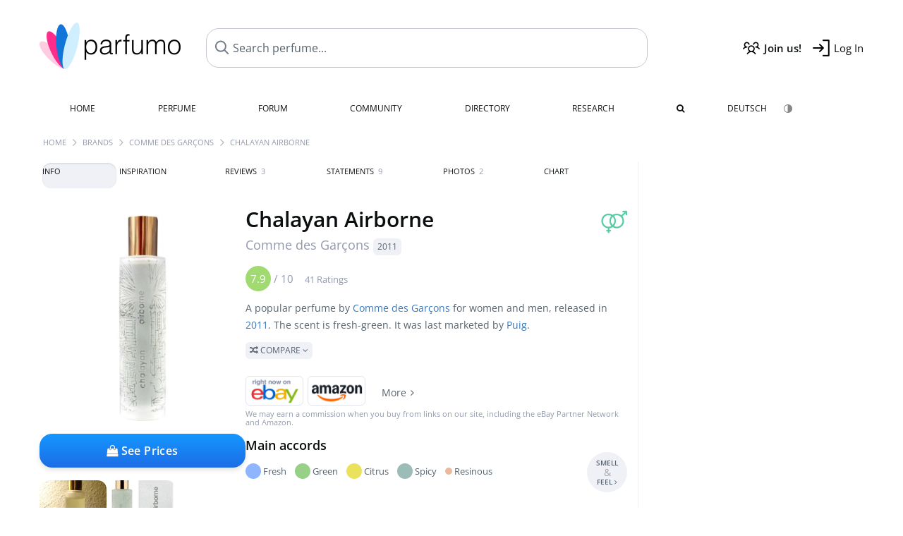

--- FILE ---
content_type: text/html; charset=UTF-8
request_url: https://www.parfumo.com/Perfumes/Comme_des_Garons/Chalayan_Airborne
body_size: 21730
content:

<!DOCTYPE html>

<html lang="en">

	<head>
		
				<meta name="google-site-verification" content="zxJUhAYvkrWKUiYnD8mz27WHweO2nORrD06ONz9gECs">		<meta name="p:domain_verify" content="79c9b1baaf16bed67e4ba17dde6eee91"/>
		<meta name="fo-verify" content="48fe1994-cec3-46d7-8168-e8f1a7f889ef">
		<meta charset="utf-8">
				<meta name="viewport" content="width=device-width, initial-scale=1.0, viewport-fit=cover">
		<meta name="description" content="Chalayan Airborne Comme des Garçons:  Popular  fresh-green fragrance from 2011 ✓ Honest reviews & how it smells like » Discover more">
<meta name="keywords" content="Chalayan Airborne, Comme des Garçons, Perfumes, Scents, Reviews, Test Report, Comments, Rating, Description, Perfumer">
<link rel="alternate" hreflang="en" href="https://www.parfumo.com/Perfumes/Comme_des_Garons/Chalayan_Airborne">
<link rel="alternate" hreflang="de" href="https://www.parfumo.de/Parfums/Comme_des_Garons/Chalayan_Airborne">
<meta property="og:title" content="Chalayan Airborne by Comme des Garçons">
<meta property="og:url" content="https://www.parfumo.com/Perfumes/Comme_des_Garons/Chalayan_Airborne">
	<meta property="og:image" content="https://media.parfumo.com/perfume_social/c7/c77a26-chalayan-airborne-comme-des-garcons_1200.jpg?format=jpg&quality=90">
<meta property="og:description" content="A popular perfume by Comme des Garçons for women and men, released in 2011. The scent is fresh-green. It was last marketed by Puig.  Compare ">
<meta property="fb:app_id" content="579271048801671">
<meta property="og:site_name" content="Parfumo">				<meta name="theme-color" content="#f0f1f6">				<link rel="preload" href="https://assets.parfumo.de/css/_style_defer10800.css" as="style" onload="this.onload=null;this.rel='stylesheet'">
<noscript><link rel="https://assets.parfumo.de/css/_style_defer10800.css" href="styles.css"></noscript>
<link rel="stylesheet" href="https://assets.parfumo.de/css/_style10800.css">


		<link rel="apple-touch-icon" sizes="57x57" href="https://images.parfumo.de/favi/apple-icon-57x57.png">
<link rel="apple-touch-icon" sizes="60x60" href="https://images.parfumo.de/favi/apple-icon-60x60.png">
<link rel="apple-touch-icon" sizes="72x72" href="https://images.parfumo.de/favi/apple-icon-72x72.png">
<link rel="apple-touch-icon" sizes="76x76" href="https://images.parfumo.de/favi/apple-icon-76x76.png">
<link rel="apple-touch-icon" sizes="114x114" href="https://images.parfumo.de/favi/apple-icon-114x114.png">
<link rel="apple-touch-icon" sizes="120x120" href="https://images.parfumo.de/favi/apple-icon-120x120.png">
<link rel="apple-touch-icon" sizes="144x144" href="https://images.parfumo.de/favi/apple-icon-144x144.png">
<link rel="apple-touch-icon" sizes="152x152" href="https://images.parfumo.de/favi/apple-icon-152x152.png">
<link rel="apple-touch-icon" sizes="180x180" href="https://images.parfumo.de/favi/apple-icon-180x180.png">
<link rel="icon" type="image/png" sizes="192x192"  href="https://images.parfumo.de/favi/android-icon-192x192.png">
<link rel="icon" type="image/png" sizes="32x32" href="https://images.parfumo.de/favi/favicon-32x32.png">
<link rel="icon" type="image/png" sizes="96x96" href="https://images.parfumo.de/favi/favicon-96x96.png">
<link rel="icon" type="image/png" sizes="16x16" href="https://images.parfumo.de/favi/favicon-16x16.png">
<meta name="msapplication-TileColor" content="#ffffff">
<meta name="msapplication-TileImage" content="https://images.parfumo.de/favi/ms-icon-144x144.png">
<meta name="theme-color" content="#ffffff">	
		<script>
	function _typeof(t) {
		return (_typeof = "function" == typeof Symbol && "symbol" == typeof Symbol.iterator ? function(t) {
			return typeof t
		} : function(t) {
			return t && "function" == typeof Symbol && t.constructor === Symbol && t !== Symbol.prototype ? "symbol" : typeof t
		})(t)
	}! function() {
		for (var t, e, o = [], n = window, r = n; r;) {
			try {
				if (r.frames.__tcfapiLocator) {
					t = r;
					break
				}
			} catch (t) {}
			if (r === n.top) break;
			r = n.parent
		}
		t || (function t() {
			var e = n.document,
				o = !!n.frames.__tcfapiLocator;
			if (!o)
				if (e.body) {
					var r = e.createElement("iframe");
					r.style.cssText = "display:none", r.name = "__tcfapiLocator", e.body.appendChild(r)
				} else setTimeout(t, 5);
			return !o
		}(), n.__tcfapi = function() {
			for (var t = arguments.length, n = new Array(t), r = 0; r < t; r++) n[r] = arguments[r];
			if (!n.length) return o;
			"setGdprApplies" === n[0] ? n.length > 3 && 2 === parseInt(n[1], 10) && "boolean" == typeof n[3] && (e = n[3], "function" == typeof n[2] && n[2]("set", !0)) : "ping" === n[0] ? "function" == typeof n[2] && n[2]({
				gdprApplies: e,
				cmpLoaded: !1,
				cmpStatus: "stub"
			}) : o.push(n)
		}, n.addEventListener("message", (function(t) {
			var e = "string" == typeof t.data,
				o = {};
			if (e) try {
				o = JSON.parse(t.data)
			} catch (t) {} else o = t.data;
			var n = "object" === _typeof(o) ? o.__tcfapiCall : null;
			n && window.__tcfapi(n.command, n.version, (function(o, r) {
				var a = {
					__tcfapiReturn: {
						returnValue: o,
						success: r,
						callId: n.callId
					}
				};
				t && t.source && t.source.postMessage && t.source.postMessage(e ? JSON.stringify(a) : a, "*")
			}), n.parameter)
		}), !1))
	}();
</script>

<script>
	window._sp_queue = [];
	window._sp_ = {
		config: {
			accountId: 1061,
			baseEndpoint: 'https://cdn.privacy-mgmt.com',

			gdpr: {},
			events: {
				onMessageChoiceSelect: function() {
					console.log('[event] onMessageChoiceSelect', arguments);
				},
				onMessageReady: function() {
					console.log('[event] onMessageReady', arguments);
				},
				onMessageChoiceError: function() {
					console.log('[event] onMessageChoiceError', arguments);
				},
				onPrivacyManagerAction: function() {
					console.log('[event] onPrivacyManagerAction', arguments);
				},
				onPMCancel: function() {
					console.log('[event] onPMCancel', arguments);
				},
				onMessageReceiveData: function() {
					console.log('[event] onMessageReceiveData', arguments);
				},
				onSPPMObjectReady: function() {
					console.log('[event] onSPPMObjectReady', arguments);
				},
				onConsentReady: function(consentUUID, euconsent) {
					console.log('[event] onConsentReady', arguments);
				},
				onError: function() {
					console.log('[event] onError', arguments);
				},
			}
		}
	}
</script>
<script src="https://cdn.privacy-mgmt.com/unified/wrapperMessagingWithoutDetection.js" async></script>
<script>
	var uuSymplr, allCookiesSymplr = document.cookie.split(";").map((e => e.split("="))).reduce(((e, [i, o]) => ({
		...e,
		[i.trim()]: decodeURIComponent(o)
	})), {});

	function createCookieSymplr(e, i) {
		var o = e;
		if (void 0 === (uuSymplr = allCookiesSymplr.uniqueUser)) {
			let e = (Date.now() + window.navigator.userAgent + websiteSymplr).toString();
			uuSymplr = sha256(e), document.cookie = `uniqueUser=${uuSymplr};max-age=31536000;path=/;SameSite=Strict; Secure`
		}
		if (o) {
			var u = allCookiesSymplr.uniqueUserLi;
			void 0 === u && (u = sha256(i), document.cookie = `uniqueUserLi=${u};max-age=31536000;path=/;SameSite=Strict; Secure`), uuSymplr = u
		} else document.cookie = "uniqueUserLi=; max-age=0"
	}
</script>

	<script>
		var dataLayer = [];
		dataLayer.push({
			'seite': 'parfumo.com'
		});
		dataLayer.push({
			'ads': 'true'
		});
					dataLayer.push({
				'video': 'false'
			});
							if (window.innerWidth <= 450) {
				dataLayer.push({
					'sonderanzeigen': 'false'
				});
			} else {
				dataLayer.push({
					'sonderanzeigen': 'false'
				});
			}
					</script>
	<script async src="https://cdns.symplr.de/parfumo.com/parfumo.js"></script>

							<script async src="https://www.googletagmanager.com/gtag/js?id=G-47SHE0CVWT"></script>
		<script>
			window.dataLayer = window.dataLayer || [];
			function gtag() {
				dataLayer.push(arguments);
			}
			gtag('js', new Date());
			gtag('config', 'G-47SHE0CVWT');
		</script>
	
				<title>Chalayan Airborne by Comme des Garçons » Reviews & Perfume Facts</title>
			</head>

<body>

<div id="disable_div"></div>


	<div class="header-wrapper">
		<header>
			<div class="header-v2" id="page-top">

	<div class="pre-nav flex">

		<div class="left">
			<div class="logo-holder-v2" itemscope itemtype="https://schema.org/Organization">
				<a href="https://www.parfumo.com" itemprop="url"><img src="https://images.parfumo.de/logos/logo.png" class="logo-v2" alt="Parfumo - the Perfume Community" itemprop="logo"></a>
			</div>
		</div>
		<!-- end left -->

		<div id="search-top" class="middle search hide-mobile">
			<form action="https://www.parfumo.com/s_perfumes_x.php" method="get" class="form-s-ext">
				<input type="hidden" name="in" value="1">
				<div class="search-top-a">
					<input id="s_top" class="action-livesearch" data-wearing-perfume-id="0" name="filter" type="text" value="" spellcheck="false" autocomplete="off" placeholder="Search perfume..." aria-label="Search perfume..."><button type="submit" class="btn-s-ext"><i class="fa fa-angle-right"></i></button>
				</div>
			</form>
			<div id="livesearch"></div>
		</div>
		<!-- end middle -->

		<div class="right">
			<div class="header-icons flex">
				<div class="icon search pointer" onclick="toggleSearch()"></div>
				<div class="icon login-reg register pointer"><a href="https://www.parfumo.com/account/register" class="black"><span class="bold">Join us!</span></a></div>
				<div id="login-btn" class="icon login-reg login pointer black"><span>Log In</span></div>
				<div id="sb-btn" class="icon sb pointer"></div>
			</div>
		</div>
		<!-- end right -->

	</div>
	<!-- end pre-nav -->

	<div class="nav-container">
		<nav class="navi">
			<a href="https://www.parfumo.com" class="">Home</a>
			<a href="https://www.parfumo.com/Perfumes" class="">Perfume</a>
			<a href="https://www.parfumo.com/forums" class="">Forum</a>
			<a href="https://www.parfumo.com/Community" class="">Community</a>
			<a href="https://www.parfumo.com/Brands" class="">Directory</a>
			<a href="https://www.parfumo.com/fdb" class="research" title="Research">Research</a>
			<a href="https://www.parfumo.com/search?show_search=1" class=""><i class="fa fa-search" title="Advanced Search"></i></a>
			<div>
				<a href="https://www.parfumo.de/Parfums/Comme_des_Garons/Chalayan_Airborne" class="secondary">Deutsch</a>
				<a href="#" class="action_darkmode secondary" title="Dark Mode"><img src="https://images.parfumo.de/nav_darkmode.png" alt="Dark Mode" class="navi_icon"><span class="hide-desktop"> Dark</span></a>
	</div>
		</nav>
	</div>
</div>

<div class="nav-bottom cb"></div>

<div class="login-container grey-box mt-0-5 hide">
	<div class="login-container-form">
		<div class="text-lg bold mt-2 mb-1">Log in</div>
		<form action="https://www.parfumo.com/board/login.php" method="post">
			<input type="hidden" name="autologin" value="checked">
			<input type="hidden" name="login" value="Login">
			<input type="hidden" name="redirect" value="">			<div class="pb-1">
				<input type="text" placeholder="Username" name="username" id="username" class="uk-input"><br>
				<input type="password" placeholder="Password" name="password" id="password" class="uk-input" style="margin-top: 4px;"><br>
				<button class="pbtn pbtn-blue login-btn w-100 mt-1" type="submit">Log In</button>
				<div class="cb"></div>
				<div class="mt-1"><a href="https://www.parfumo.com/account/password_forgot">Forgot your Password?</a></div>
				<div class="mt-1"><a href=" https://www.parfumo.com/account/register">Create new account</a></div>
			</div>
		</form>
	</div>
</div>
<div class="nav-bottom cb"></div>
		</header>
	</div>

			<div class="bc_wrapper"><div id="bc_holder" class="flex w-100"><div class="bc_link"><a href="https://www.parfumo.com">Home</a></div><div class="bc_sep"></div><div class="bc_link"><a href="https://www.parfumo.com/Brands">Brands</a></div><div class="bc_sep"></div><div class="bc_link"><a href="https://www.parfumo.com/Perfumes/Comme_des_Garons">Comme des Garçons</a></div><div class="bc_sep"></div><div class="bc_link">Chalayan Airborne</div></div></div>
	
	<div class="body-wrapper w-100">

		<div class="page-wrapper">
<div class="content_wrapper">

	<div class="main">
		<div class="ptabs-container ptabs-pd ptabs-nowrap ptabs-force-scroll ptabs-scrollable mb-2"><button class="scroll-button-l">&#xf104;</button><div class="fade-left"></div><nav class="flex ptabs "><div class="active action_order_pd" data-order="1,2,3,4,5,6,7,8"><span>Info</span></div><div class="action_order_pd" data-order="2,1,3,4,5,6,7,8"><span>Inspiration</span></div><div class="action_order_pd action_tab_reviews" data-order="3,1,2,4,5,6,7,8"><span>Reviews <span class="ptab-cnt text-3xs lightgrey">3</span></span></div><div class="action_order_pd action_tab_statements" data-order="4,1,2,3,5,6,7,8"><span>Statements <span class="ptab-cnt text-3xs lightgrey">9</span></span></div><div class="action_order_pd action_tab_photos" data-order="7,1,2,3,4,5,6,8"><span>Photos <span class="ptab-cnt text-3xs lightgrey">2</span></span></div><div class="action_order_pd action_order_classification" data-order="5,1,2,3,4,6,7,8"><span>Chart</span></div></nav><div class="fade-right"></div><button class="scroll-button-r">&#xf105;</button></div>
<div class="mb-3" itemscope itemtype="http://schema.org/Product" >
	<div id="pd_order">

		<div id="pd_inf" class="pd_order" data-index="1">

			<main>
	
	<div class="perfume-details-layout">
		<div class="p_images_section">
				<div class="p_image_wrapper">
		<div id="p_image_holder" class="text-center">

																<a href="https://media.parfumo.com/perfumes/c7/c77a26-chalayan-airborne-comme-des-garcons_1200.jpg?width=720&aspect_ratio=1:1" class="p_img">						<img src="https://media.parfumo.com/perfumes/c7/c77a26-chalayan-airborne-comme-des-garcons_1200.jpg?width=720&aspect_ratio=1:1" alt="Chalayan Airborne by Comme des Garçons" title="Chalayan Airborne by Comme des Garçons" class="p-main-img" fetchpriority="high" itemprop="image">
						</a>												
						
			<div class="comp_pr_box">
																						<a href="https://www.parfumo.com/Perfumes/Comme_des_Garons/Chalayan_Airborne/prices?ref=cGRfZGVza3RvcA==&btn=vari2" class="comp_pr_btn comp_pr_btn_off2 pointer"><i class="fa fa-shopping-bag" aria-hidden="true"></i> See Prices</a>
																		</div>

		</div>

		<div class="comp_pr_box_mob">
			<div>
																						<a href="https://www.parfumo.com/Perfumes/Comme_des_Garons/Chalayan_Airborne/prices?ref=cGRfbW9iaWxl&btn=vari1" class="comp_pr_btn comp_pr_btn_off1 pointer"><i class="fa fa-shopping-cart" aria-hidden="true"></i> See Prices</a>
																		</div>
			<div>
						<div class="aff_images">
			

	<div class="btn_aff"><a href="https://www.ebay.com/sch/180345/i.html?_from=R40&_nkw=Comme%2Bdes%2BGarons%2BChalayan%2BAirborne&mkcid=1&mkrid=711-53200-19255-0&siteid=0&campid=5337977657&toolid=20008&mkevt=1" rel="noopener" target="_blank"><img src="https://images.parfumo.de/affi/eb1_en.png" alt="Search" class="ea"></a></div>

	<div class="btn_aff"><a href="https://www.amazon.com/gp/search?ie=UTF8&tag=parfumrnet-20&linkCode=ur2&linkId=dd373524ed33d6512f03a03199f228a0&camp=1789&creative=9325&index=beauty&keywords=Comme+des+Garons+Chalayan+Airborne" rel="noopener" target="_blank"><img src="https://images.parfumo.de/affi/ama1.png" alt="" class="ea"></a></div>
							<a href="https://www.parfumo.com/Perfumes/Comme_des_Garons/Chalayan_Airborne/prices?ref=YmFy" class="btn_aff_more text-sm grey nowrap pointer">More <i class="fa fa-angle-right ml-0-5" aria-hidden="true"></i></a>		</div>
					<div class="lightgrey text-3xs">We may earn a commission when you buy from links on our site, including the eBay Partner Network and Amazon.</div>
					</div>
		</div>
		</div>

		
		<div id="prices" class="magic_modal"></div>

			<div class="p_imagery_holder w-100 size-normal">
						<a class="imagery_item" href="https://media.parfumo.com/user_imagery/78/78_14680_9659f1c19b103886d1c31685b89ac5f0_1200.jpg" data-theid="ui22740" title=" (by Siebter)">
					<img src="https://media.parfumo.com/user_imagery/78/78_14680_9659f1c19b103886d1c31685b89ac5f0_1200.jpg?width=170&aspect_ratio=1:1" alt=" (by Siebter)">
				</a>
								<a class="imagery_item" id="thumb250696" href="https://media.parfumo.com/perfume_imagery/bb/bb3c99-chalayan-airborne-comme-des-garcons_1200.jpg" data-theid="250696" title="">
				<img src="https://media.parfumo.com/perfume_imagery/bb/bb3c99-chalayan-airborne-comme-des-garcons_1200.jpg?width=170&aspect_ratio=1:1" alt="">
			</a>
			</div>
	
		</div>

		<div class="p_details_container">
			<div class="p_details_section">
				<div class="p_gender_big lightgreen fr pl-0-5 mt-0-5"><i class="fa fa-venus-mars"></i></div>				<h1 class="p_name_h1" itemprop="name">Chalayan Airborne <span itemprop="brand" itemscope itemtype="http://schema.org/Brand"><span class="p_brand_name nobold"><a href="https://www.parfumo.com/Perfumes/Comme_des_Garons" itemprop="url" class="lightgrey"><span itemprop="name">Comme des Garçons</span></a> <a href="https://www.parfumo.com/Release_Years/2011" class="lightgrey"><span class="label_a">2011</span></a>  </span></span></h1>										<meta itemprop="gtin13" content="3488752005011">
								</div>

			<div class="p_details_section_second">
																										
			
							<div itemprop="aggregateRating" itemscope itemtype="http://schema.org/AggregateRating" class="lightgrey"><span itemprop="ratingValue" class="ratingvalue r7">7.9</span> / <span itemprop="bestRating" class="pr-1">10</span>
					<span class="text-xs"><span itemprop="ratingCount">41 Ratings</span>
						<meta itemprop="worstRating" content="0">
						<meta itemprop="reviewCount" content="3">
				</div>
			
			
			<div class="p_details_desc grey text-sm leading-6 mt-1 mb-2">
				<span itemprop="description">A popular perfume by <a href="https://www.parfumo.com/Perfumes/Comme_des_Garons">Comme des Garçons</a> for women and men, released in <a href="https://www.parfumo.com/Release_Years/2011">2011</a>. The scent is fresh-green. It was last marketed by <a href="https://www.parfumo.com/makers/Puig">Puig</a>.<br> <span class="p_compare label_a upper pointer mt-1" data-perfume-id="14680" data-perfume-name="Chalayan Airborne" data-brand-name="Comme des Garçons" data-brand-url="Comme_des_Garons" data-perfume-url="Chalayan_Airborne"><i class="fa fa-random" aria-hidden="true"></i> Compare <i class="fa fa-angle-down" aria-hidden="true"></i></span</span>
			</div>

			<div id="comparison_search_container" class="mt-1 mb-1 hide">
				<div class="grey-box">
					<input type="text" id="comparison_search_input" class="uk-input" autocomplete="off" placeholder="Search perfume to compare..." onkeyup="showResultComparison(event)">

					<div id="comparison_suggestions" class="hide">
						<div class="text-2xs lightgrey upper mb-1 mt-2">Similar fragrances</div>
						<div id="comparison_sim_wrapper" class="comparison_sim_grid"></div>
					</div>

					<div class="ls_popup_wrap">
						<div class="ls_popup" id="comparison_search_results"></div>
					</div>
				</div>
			</div>

						<div class="ab_wrapper_mobile">
				<div class="ab_holder_mobile">
					<div class="mt-2 mb-3"><div class="" id="parfumo_medium_rectangle_2"></div></div>				</div>
			</div>

			<div class="aff-bar-desktop mt-1 mb-1">
											<div class="aff_images">
			

	<div class="btn_aff"><a href="https://www.ebay.com/sch/180345/i.html?_from=R40&_nkw=Comme%2Bdes%2BGarons%2BChalayan%2BAirborne&mkcid=1&mkrid=711-53200-19255-0&siteid=0&campid=5337977657&toolid=20008&mkevt=1" rel="noopener" target="_blank"><img src="https://images.parfumo.de/affi/eb1_en.png" alt="Search" class="ea"></a></div>

	<div class="btn_aff"><a href="https://www.amazon.com/gp/search?ie=UTF8&tag=parfumrnet-20&linkCode=ur2&linkId=dd373524ed33d6512f03a03199f228a0&camp=1789&creative=9325&index=beauty&keywords=Comme+des+Garons+Chalayan+Airborne" rel="noopener" target="_blank"><img src="https://images.parfumo.de/affi/ama1.png" alt="" class="ea"></a></div>
							<a href="https://www.parfumo.com/Perfumes/Comme_des_Garons/Chalayan_Airborne/prices?ref=YmFy" class="btn_aff_more text-sm grey nowrap pointer">More <i class="fa fa-angle-right ml-0-5" aria-hidden="true"></i></a>		</div>
					<div class="lightgrey text-3xs">We may earn a commission when you buy from links on our site, including the eBay Partner Network and Amazon.</div>
									</div>

			
	<div class="flex flex-space-between">
		<div>
			<h2 class="action_order_pd text-lg bold mb-1 pointer" data-order="5,1,2,3,4,6,7">Main accords</h2>
			<div class="mb-3 pointer">
				<span class="action_order_pd flex flex-wrap" data-order="5,1,2,3,4,6,7"><div class="s-circle-container mb-0-5"><div class="s-circle s-circle_l zoom-in" style="background: #8fb5ff"></div><div class="text-xs grey">Fresh</div></div><div class="s-circle-container mb-0-5"><div class="s-circle s-circle_l zoom-in" style="background: #98d087"></div><div class="text-xs grey">Green</div></div><div class="s-circle-container mb-0-5"><div class="s-circle s-circle_l zoom-in" style="background: #eae25c"></div><div class="text-xs grey">Citrus</div></div><div class="s-circle-container mb-0-5"><div class="s-circle s-circle_l zoom-in" style="background: #9bbcb7"></div><div class="text-xs grey">Spicy</div></div><div class="s-circle-container mb-0-5"><div class="s-circle s-circle_s zoom-in" style="background: #eab99e"></div><div class="text-xs grey">Resinous</div></div></span>
			</div>
		</div>
					<div class="action_smell smell_it_container">
				<button class="smell_it flex pointer">
					<div class="smell_it_text">
						<span class="smell_it_line bold">SMELL</span>
						<span class="smell_it_line smell_it_ampersand text-sm opacity-50 nobold">&amp;</span>
						<span class="smell_it_line bold">FEEL <i class="fa fa-angle-right"></i></span>
					</div>
				</button>
			</div>
			</div>

	<div class="flex vm mb-1">
		<h2 class="text-lg bold">Fragrance Pyramid</h2>
	</div>
	<div class="notes_list mb-2">
													<div class="pyramid_block nb_t w-100 mt-2">
					<div class="left text-sm upper grey vt nowrap">
						<img src="https://images.parfumo.de/pyr_top.png" alt="Top Notes" class="pyramid-icon"> Top Notes					</div>
					<div class="right"><span class="clickable_note_img notefont4" data-nt="t" data-n_id="3177"><span class="nowrap pointer"><img src="https://media.parfumo.com/notes/eb/eb_68b21fbb14495f02e92450b27524ee5302e51625_1200.jpg?width=48&aspect_ratio=1:1" alt="Lemon" loading="lazy" class="np np4">Lemon</span></span> <span class="clickable_note_img notefont3" data-nt="t" data-n_id="311"><span class="nowrap pointer"><img src="https://media.parfumo.com/notes/9e/9e_96d1dd7da8b589d3d25246abf9d2190102147852_1200.jpg?width=46&aspect_ratio=1:1" alt="Bergamot" loading="lazy" class="np np3">Bergamot</span></span> <span class="clickable_note_img notefont1" data-nt="t" data-n_id="1998"><span class="nowrap pointer"><img src="https://media.parfumo.com/notes/6d/6d_69f8c39172a78d8be9b226ca903b6bcb7a94a604_1200.jpg?width=44&aspect_ratio=1:1" alt="Neroli" loading="lazy" class="np np1">Neroli</span></span> </div>
				</div>
												<div class="pyramid_block nb_m w-100 mt-2">
					<div class="left text-sm upper grey vt nowrap">
						<img src="https://images.parfumo.de/pyr_middle.png" alt="Heart Notes" class="pyramid-icon"> Heart Notes					</div>
					<div class="right"><span class="clickable_note_img notefont4" data-nt="m" data-n_id="5844"><span class="nowrap pointer"><img src="https://media.parfumo.com/notes/76/76_08c24d6e2206c2f214e015dd870aaca420d0365e_1200.jpg?width=48&aspect_ratio=1:1" alt="Mastic" loading="lazy" class="np np4">Mastic</span></span> <span class="clickable_note_img notefont3" data-nt="m" data-n_id="2957"><span class="nowrap pointer"><img src="https://media.parfumo.com/notes/ae/ae_d78d9ab256d059fb0269bc21520e974a04324bed_1200.jpg?width=46&aspect_ratio=1:1" alt="Juniper berry" loading="lazy" class="np np3">Juniper berry</span></span> </div>
				</div>
												<div class="pyramid_block nb_b w-100 mt-2">
					<div class="left text-sm upper grey vt nowrap">
						<img src="https://images.parfumo.de/pyr_base.png" alt="Base Notes" class="pyramid-icon"> Base Notes					</div>
					<div class="right"><span class="clickable_note_img notefont5" data-nt="b" data-n_id="3032"><span class="nowrap pointer"><img src="https://media.parfumo.com/notes/a3/a3_41622df37a8a8f19c3b529cbf529671348e20153_1200.jpg?width=50&aspect_ratio=1:1" alt="Frankincense" loading="lazy" class="np np5">Frankincense</span></span> <span class="clickable_note_img notefont3" data-nt="b" data-n_id="3140"><span class="nowrap pointer"><img src="https://media.parfumo.com/notes/4f/4f_953e7e973f11e37a2b27f49a23126d09b86ae4ec_1200.jpg?width=46&aspect_ratio=1:1" alt="Cedarwood" loading="lazy" class="np np3">Cedarwood</span></span> <span class="clickable_note_img notefont3" data-nt="b" data-n_id="1894"><span class="nowrap pointer"><img src="https://media.parfumo.com/notes/46/46_e4ac4ccd42b4b85d8c3b91136e0ce6fee57e6cfe_1200.jpg?width=46&aspect_ratio=1:1" alt="Musk" loading="lazy" class="np np3">Musk</span></span> </div>
				</div>
						</div>
	
									
			<div class="text-lg bold mb-1">Ratings</div>
		<div class="flex flex-wrap">
	
		
			<div class="barfiller_element rating-details pointer" data-type="scent" data-color="blue" data-voting_distribution="eyIwIjowLCIxMCI6MSwiMjAiOjAsIjMwIjowLCI0MCI6MCwiNTAiOjIsIjYwIjoyLCI3MCI6NywiODAiOjE4LCI5MCI6OCwiMTAwIjozfQ==" data-total_votings="78.537" data-p_id="14680" data-h="09c7429d6f45858dff4fc41d70160022" data-block="1">
				<div class="text-xs upper blue">Scent</div>
									<div id="bar" class="barfiller barfillerbg_color">
						<span style="opacity:0.99" class="fill barfiller_color_scent" data-percentage="78.537"></span>
						<div class="w-100 nowrap">
							<span class="pr-0-5 text-lg bold blue">7.9</span><span class="lightgrey text-2xs upper">41 Ratings</span>
							<i class="fa fa-angle-down text-lg lightgrey fr" aria-hidden="true"></i>
						</div>
					</div>
							</div>
			
		
			<div class="barfiller_element rating-details pointer" data-type="durability" data-color="pink" data-voting_distribution="eyIwIjowLCIxMCI6MCwiMjAiOjAsIjMwIjowLCI0MCI6MCwiNTAiOjExLCI2MCI6NSwiNzAiOjE0LCI4MCI6MiwiOTAiOjEsIjEwMCI6MX0=" data-total_votings="64.853" data-p_id="14680" data-h="09c7429d6f45858dff4fc41d70160022" data-block="2">
				<div class="text-xs upper pink">Longevity</div>
									<div id="bar_dur" class="barfiller barfillerbg_color_dur">
						<span style="opacity:0.85" class="fill barfiller_color_durability" data-percentage="64.853"></span>
						<div class="w-100 nowrap">
							<span class="pr-0-5 text-lg bold pink">6.5</span><span class="lightgrey text-2xs upper">34 Ratings</span>
							<i class="fa fa-angle-down text-lg lightgrey fr" aria-hidden="true"></i>
						</div>
					</div>
							</div>
			
		
			<div class="barfiller_element rating-details pointer" data-type="sillage" data-color="purple" data-voting_distribution="eyIwIjowLCIxMCI6MCwiMjAiOjEsIjMwIjoxLCI0MCI6MCwiNTAiOjExLCI2MCI6MTAsIjcwIjo3LCI4MCI6MiwiOTAiOjAsIjEwMCI6MH0=" data-total_votings="58.281" data-p_id="14680" data-h="09c7429d6f45858dff4fc41d70160022" data-block="3">
				<div class="text-xs upper purple">Sillage</div>
									<div id="bar_sillage" class="barfiller barfillerbg_color_sillage">
						<span style="opacity:0.78" class="fill barfiller_color_sillage" data-percentage="58.281"></span>
						<div class="w-100 nowrap">
							<span class="pr-0-5 text-lg bold purple">5.8</span><span class="lightgrey text-2xs upper">32 Ratings</span>
							<i class="fa fa-angle-down text-lg lightgrey fr" aria-hidden="true"></i>
						</div>
					</div>
							</div>
			
		
			<div class="barfiller_element rating-details pointer" data-type="bottle" data-color="green" data-voting_distribution="eyIwIjowLCIxMCI6MCwiMjAiOjIsIjMwIjowLCI0MCI6MCwiNTAiOjksIjYwIjoxLCI3MCI6MTAsIjgwIjo0LCI5MCI6MCwiMTAwIjo2fQ==" data-total_votings="69.062" data-p_id="14680" data-h="09c7429d6f45858dff4fc41d70160022" data-block="4">
				<div class="text-xs upper green">Bottle</div>
									<div id="bar_bottle" class="barfiller barfillerbg_color_bottle">
						<span style="opacity:0.89" class="fill barfiller_color_bottle" data-percentage="69.062"></span>
						<div class="w-100 nowrap">
							<span class="pr-0-5 text-lg bold green">6.9</span><span class="lightgrey text-2xs upper">32 Ratings</span>
							<i class="fa fa-angle-down text-lg lightgrey fr" aria-hidden="true"></i>
						</div>
					</div>
							</div>
			
			
	</div>
	

			<div class="lightgrey text-2xs leading-6">Submitted by <a href="https://www.parfumo.com/Users/Barney/Research" class="lightgrey">Barney</a> · last update on  06/27/2024.</div>
			<div class="mb-1">
				<span class="text-3xs lightgrey2 upper pointer" onclick="toggleResearchInfo(14680, '09c7429d6f45858dff4fc41d70160022')"><i class="fa fa-check-circle"></i> Source-backed & verified <i class="fa fa-angle-down arr-research-info"></i></span>
			</div>
			<div id="research_info_box" class="grey-box mb-1" style="display:none;"></div>

		</div>
		</div>
	</div>

	<div class="cb" id="edit"></div>

			
</main>





							<div class="ptabs-container pd-nav ptabs-invert mt-1 mb-1"><nav class="flex ptabs "><div><a href="https://www.parfumo.com/action/dologin"><img src="https://images.parfumo.de/icon_collection_36.png" alt="Collection" class="ptab-image"> Collection</a></div><div><a href="https://www.parfumo.com/action/dologin"><img src="https://images.parfumo.de/icon_rate_36.png" alt="Rate" class="ptab-image"> Rate</a></div><div class="pd_inspiration" data-o="inspiration"><span><img src="https://images.parfumo.de/icon_inspiration_36.png" alt="Inspiration" class="ptab-image"> Inspiration</span></div><div><a href="https://www.parfumo.com/action/dologin"><img src="https://images.parfumo.de/icon_classify_36.png" alt="Classify" class="ptab-image"> Classify</a></div><div><a href="https://www.parfumo.com/action/dologin"><img src="https://images.parfumo.de/icon_notes_36.png" alt="Notes" class="ptab-image"> Notes</a></div><div><a href="https://www.parfumo.com/action/dologin"><img src="https://images.parfumo.de/icon_spray_2_36.png" alt="Tracker" class="ptab-image"> Tracker</a></div></nav></div>			
			
		</div>

					<div class="pd_order" data-index="2">
<div class="mt-3 pointer">
	<h2 class="text-2xl"><span class="hl_inspiration">Smells similar</span></h2>
	<div class="hl_inspiration_sub lightgrey mb-1">What the fragrance is similar to</div>
</div>

<div id="inspiration"></div>

<div class="ptabs-container ptabs-micros tabs-inspiration ptabs-scrollable mb-0-5"><button class="scroll-button-l">&#xf104;</button><div class="fade-left"></div><nav class="flex ptabs "><div class="active action_inspiration" data-type="similar" data-title="Smells similar" data-sub_title="What the fragrance is similar to"><span><img src="https://images.parfumo.de/icon_similar_36.png" alt="Similar" class="ptab-image"> Similar</span></div><div class="action_inspiration" data-type="layer" data-title="Good to layer" data-sub_title="What the fragrance goes well with"><span><img src="https://images.parfumo.de/icon_layer_36.png" alt="Layer" class="ptab-image"> Layer</span></div><div class="action_inspiration" data-type="tags" data-title="Associations" data-sub_title="What associations the fragrance evokes"><span><img src="https://images.parfumo.de/icon_tags_36.png" alt="Associations" class="ptab-image"> Associations</span></div></nav><div class="fade-right"></div><button class="scroll-button-r">&#xf105;</button></div>
<div id="inspiration_holder">
	<div class="ptabs-container ptabs-micro ptabs-nowrap ptabs-mobile-left mb-0-5"><nav class="flex ptabs "><div class="active action_similar" data-type="top"><span>Top</span></div><div class="action_similar_my" data-type="my"><a href="https://www.parfumo.com/action/dologin"><i class="fa fa-plus"></i> My suggestion</a></div></nav></div>

	<div id="sim_holder" class="grey-box mb-2">
		<div id="sim_wrapper" class="sim_grid">
			<div class="sim_item text-center mr-2 mt-0-5 pointer" data-p_id="14680" data-s_id="86842">
	<img src="https://media.parfumo.com/perfumes/84/840b24-costiera-gritti_1200.jpg?width=120&aspect_ratio=1:1" alt="Costiera by Gritti" class="p_pic_similar circle" loading="lazy">
	<div class="barfiller barfiller_similar barfillerbg_color_similar">
		<span class="fill barfiller_color_similar" data-percentage="6.1"></span>
	</div>
	<div class="text-xs grey mt-0-5">Costiera</div>
</div>			<div class="sim_item text-center mr-2 mt-0-5 pointer" data-p_id="14680" data-s_id="4219">
	<img src="https://media.parfumo.com/perfumes/aa/aa65f4-sunday-cologne-fantastic-man-eau-de-parfum-byredo_1200.jpg?width=120&aspect_ratio=1:1" alt="Sunday Cologne / Fantastic Man (Eau de Parfum) by Byredo" class="p_pic_similar circle" loading="lazy">
	<div class="barfiller barfiller_similar barfillerbg_color_similar">
		<span class="fill barfiller_color_similar" data-percentage="4.6"></span>
	</div>
	<div class="text-xs grey mt-0-5">Sunday Cologne <span class="text-2xs upper lightgrey2"> Eau de Parfum</span></div>
</div>			<div class="sim_item text-center mr-2 mt-0-5 pointer" data-p_id="14680" data-s_id="7173">
	<img src="https://media.parfumo.com/perfumes/3b/3b94fe-untitled-maison-margiela_1200.jpg?width=120&aspect_ratio=1:1" alt="(untitled) by Maison Margiela" class="p_pic_similar circle" loading="lazy">
	<div class="barfiller barfiller_similar barfillerbg_color_similar">
		<span class="fill barfiller_color_similar" data-percentage="4.6"></span>
	</div>
	<div class="text-xs grey mt-0-5">(untitled)</div>
</div>					</div>
	</div>

	

</div>

</div>
							<div class="pd_order" data-index="3">
		
	<div id="reviews"></div>
	<div id="reviews_holder" class="mt-3 mb-3">
		<h2 class="text-2xl">Reviews</h2>
		<div class="lightgrey mb-1">
			3 in-depth fragrance descriptions		</div>

		
		<div id="reviews_holder_reviews">
			
<article class="review review_article_71427 rounded" itemprop="review" itemscope itemtype="http://schema.org/Review">
	<div class="review_header flex" id="review_71427">

		<div class="text-sm lightgrey grey" itemprop="datePublished" content="2015-03-01">03/01/2015</div>

		
	</div>

	<div class="flex pl-1 pr-1">

		<a href="https://www.parfumo.com/Users/ColinM" class="review_user_photo" rel="nofollow"><img src="https://media.parfumo.com/user_photo/71/71_a1e917ac7d045a31740ae61321308826b84b7ddb_1000.jpg?width=200&aspect_ratio=1:1" alt="ColinM" loading="lazy" class="circle"><br>
			<span itemprop="author" itemscope itemtype="https://schema.org/Person"><span itemprop="name">ColinM</span></span> <i class="fa fa-mars blue"></i><br><span class="text-xs lightgrey">516 Reviews</span></a>

		<div class="review_text">

			
			<a href="https://www.parfumo.com/Users/ColinM" class="review_user_photo_sm"><img src="https://media.parfumo.com/user_photo/71/71_a1e917ac7d045a31740ae61321308826b84b7ddb_1000.jpg?width=120&aspect_ratio=1:1" alt="ColinM" class="circle" loading="lazy"><br>ColinM <i class="fa fa-mars blue"></i></a>

			<div class="mb-0-5">
												<span class="lightgrey nowrap " id="awards_71427">
					<i class="fa fa-trophy"></i> <span id="nr_awards_71427">2</span>
				</span>&nbsp;
			</div>

			<div class="text-lg bold"><span itemprop="name" id="r_title_71427">Postmodern lentiscus</span></div>
			<div class="mt-1" itemprop="reviewBody">
				<div class="leading-7" id="r_text_71427">
										Airborne opens with a bitter, crunchy, herbal green accord surrounded by spices and lifted by crisp, zesty lime/citrus notes, slightly creamy on the base (sandalwood?) and overall showing the usual “synthetic” clean look of most of recent CdG’s. The juniper is quite loud and sharp initially, and so is the lentiscus note, which I must say it’s much compelling and realistic: it smells indeed of those Mediterranean bushes on the sea, with their aromatic, dry, somehow shady somehow fruity aroma. Once the head notes vanish the lentiscus note emerges even clearly, and still much realistic. Lentiscus is one the few materials I can say I know fairly well, because my family comes from the coast of West Sardinia on the Tyrrenian Sea, and we’re full of lentiscus there. And sniffing Airborne really feels like breathing that air – and it’s curious how it manages to smell clean, thin, sharp and “synthetically contemporary” as per CdG’s style signature, yet effortlessly natural, vibrant and realistic, with also a veil of melancholic “grayness”, arid and austere. The drydown is a bit disappointing though, as this “realistic” feel soon vanishes and a dry, synthetic woody note remains – quite sour and rubbery, frankly boring after a while. Nonetheless, a good scent!<br /><br /> 7/10				</div>
							</div>

			
									
<div id="comments-reviews-71427" ></div>

	<div class="blue pointer mt-1 mb-2" id="comments-dropdown-reviews-71427">
		<span class="comments_nr_wrapper_reviews_71427 hide"><span class="comments_nr_reviews_71427">0 Comments</span> <i class="fa fa-angle-down arr_reviews_71427"></i></span>
	</div>

	<div id="comments-holder-reviews-71427"  class="hide" ></div>




		</div>
	</div>

	<span itemprop="publisher" itemscope itemtype="https://schema.org/Organization">
		<meta itemprop="name" content="Parfumo">
	</span>

</article>						<div class="mt-1 mb-1"><div class="" id="parfumo_comment_1"></div></div>					
					
					
				
<article class="review review_article_44525 rounded" itemprop="review" itemscope itemtype="http://schema.org/Review">
	<div class="review_header flex" id="review_44525">

		<div class="text-sm lightgrey grey" itemprop="datePublished" content="2013-05-16">05/16/2013</div>

		
			<a href="https://www.parfumo.com/Perfumes/Comme_des_Garons/Chalayan_Airborne/reviews/44525">
		<div class="voting-nrs voting-nrs-reviews pointer">

		
							<span class="voting-icon-nr" itemprop="reviewRating" itemscope itemtype="http://schema.org/Rating">
					<meta itemprop="worstRating" content="0">
					<meta itemprop="bestRating" content="10">
					<meta itemprop="ratingValue" content="1.0">
					<span class="nr blue">1</span>Scent				</span>
			
			<span class="voting-icon-nr">
					<span class="nr red">5</span>Longevity				</span>
			
			<span class="voting-icon-nr">
					<span class="nr purple">5</span>Sillage				</span>
			
						</div>
			</a>
	
	</div>

	<div class="flex pl-1 pr-1">

		<a href="https://www.parfumo.com/Users/Flavorite" class="review_user_photo" rel="nofollow"><img src="https://media.parfumo.com/user_photo/1f/1f_75d75362248bd53818646fc58f4c8cedad3e52e0_1000.jpg?width=200&aspect_ratio=1:1" alt="Flavorite" loading="lazy" class="circle"><br>
			<span itemprop="author" itemscope itemtype="https://schema.org/Person"><span itemprop="name">Flavorite</span></span> <i class="fa fa-venus pink"></i><br><span class="text-xs lightgrey">240 Reviews</span></a>

		<div class="review_text">

			
			<a href="https://www.parfumo.com/Users/Flavorite" class="review_user_photo_sm"><img src="https://media.parfumo.com/user_photo/1f/1f_75d75362248bd53818646fc58f4c8cedad3e52e0_1000.jpg?width=120&aspect_ratio=1:1" alt="Flavorite" class="circle" loading="lazy"><br>Flavorite <i class="fa fa-venus pink"></i></a>

			<div class="mb-0-5">
												<span class="lightgrey nowrap " id="awards_44525">
					<i class="fa fa-trophy"></i> <span id="nr_awards_44525">2</span>
				</span>&nbsp;
			</div>

			<div class="text-lg bold"><span itemprop="name" id="r_title_44525">Air Sickness Bag Please!</span></div>
			<div class="mt-1" itemprop="reviewBody">
				<div class="leading-7" id="r_text_44525">
										This starts out with a large blast of Vodka accord followed by a Juniper/Gin note and bitter lemon rind. This seems hard, herbal and icy to me. Quicky this morphs into an ISO Super-E , Lime and Pepper situation, very much like Escentric 01. Probably better on a man but with a respectable sillage that could work for either day or night attire. There's a little wood in the drydown that I am unfamiliar with, but not enough to ground this into a wearable scent for me personally. That synthetic Frankincense note really overwhelms me and I feel like the flight attendant has just encountered turbulence and spilled a tray of Gin &amp; tonics all over my lap. This is not loud but it is distinctly unpleasant unless you like that juniper-Neroli-Frankincense trio. Overall I wouldn't mind smelling this on a male co-worker at the office as long as I was secure in the knowledge that we would not be trapped in the elevator together. However, if I was sitting on a plane wearing this I would make a B-line to the cramped little restroom as soon as the &quot;fasten seat belt sign&quot; went off to scrub it.				</div>
							</div>

			
									
<div id="comments-reviews-44525" ></div>

	<div class="blue pointer mt-1 mb-2" id="comments-dropdown-reviews-44525">
		<span class="comments_nr_wrapper_reviews_44525 hide"><span class="comments_nr_reviews_44525">0 Comments</span> <i class="fa fa-angle-down arr_reviews_44525"></i></span>
	</div>

	<div id="comments-holder-reviews-44525"  class="hide" ></div>




		</div>
	</div>

	<span itemprop="publisher" itemscope itemtype="https://schema.org/Organization">
		<meta itemprop="name" content="Parfumo">
	</span>

</article>
					
					
				
<article class="review review_article_27972 rounded" itemprop="review" itemscope itemtype="http://schema.org/Review">
	<div class="review_header flex" id="review_27972">

		<div class="text-sm lightgrey grey" itemprop="datePublished" content="2012-04-07">04/07/2012</div>

		
			<a href="https://www.parfumo.com/Perfumes/Comme_des_Garons/Chalayan_Airborne/reviews/27972">
		<div class="voting-nrs voting-nrs-reviews pointer">

		
							<span class="voting-icon-nr" itemprop="reviewRating" itemscope itemtype="http://schema.org/Rating">
					<meta itemprop="worstRating" content="0">
					<meta itemprop="bestRating" content="10">
					<meta itemprop="ratingValue" content="9.0">
					<span class="nr blue">9</span>Scent				</span>
			
			<span class="voting-icon-nr">
					<span class="nr red">5</span>Longevity				</span>
			
			<span class="voting-icon-nr">
					<span class="nr purple">5</span>Sillage				</span>
			
						</div>
			</a>
	
	</div>

	<div class="flex pl-1 pr-1">

		<a href="https://www.parfumo.com/Users/Reckoner" class="review_user_photo" rel="nofollow"><img src="https://media.parfumo.com/user_photo/e0/e0_52007e44e97c5b0ccdbfcc777ea7b2727833761b_1000.jpg?width=200&aspect_ratio=1:1" alt="Reckoner" loading="lazy" class="circle"><br>
			<span itemprop="author" itemscope itemtype="https://schema.org/Person"><span itemprop="name">Reckoner</span></span> <i class="fa fa-mars blue"></i><br><span class="text-xs lightgrey">19 Reviews</span></a>

		<div class="review_text">

							<div class="mb-1 text-2xs lightgrey">
					<i class="fa fa-globe" aria-hidden="true"></i> Translated · <span class="action_toggle_review_translation link_l_o_27972 pointer" data-review_id="27972" data-lang="" data-h="cfaa81273a58530f9ed6e4a5c8007126">Show original</span><span class="action_toggle_review_translation link_l_t_27972 hide pointer" data-review_id="27972" data-lang="en" data-h="cfaa81273a58530f9ed6e4a5c8007126">Show translation</span>
				</div>
			
			<a href="https://www.parfumo.com/Users/Reckoner" class="review_user_photo_sm"><img src="https://media.parfumo.com/user_photo/e0/e0_52007e44e97c5b0ccdbfcc777ea7b2727833761b_1000.jpg?width=120&aspect_ratio=1:1" alt="Reckoner" class="circle" loading="lazy"><br>Reckoner <i class="fa fa-mars blue"></i></a>

			<div class="mb-0-5">
								<span class="useful_desc_2 text-2xs upper gradient_parfumo pr-0-5"><i class="fa fa-star" aria-hidden="true"></i> Top Review</span>				<span class="lightgrey nowrap " id="awards_27972">
					<i class="fa fa-trophy"></i> <span id="nr_awards_27972">15</span>
				</span>&nbsp;
			</div>

			<div class="text-lg bold"><span itemprop="name" id="r_title_27972">"A White Cube" or "A Dream of Dirt"</span></div>
			<div class="mt-1" itemprop="reviewBody">
				<div class="leading-7" id="r_text_27972">
										Airborne <br />
by Hussein Chalayan<br /><br />
My last, so disappointing fragrance experience with Eau d‘Ikar by Sisley led me directly to Airborne from Comme des Garçons.<br /><br />
How so?<br /><br />
Eau d‘Ikar started with an astonishing, grand note that seemed to radiate far beyond the top notes on paper and promised me so much. But on the skin, the magic vanished after just a few minutes. The rest is silence.<br /><br />
Disappointment set in.<br />
This particularly special top note wouldn’t leave my mind. Studying the pyramid suggested that mastic is largely responsible for it.<br /><br />
So I set out in search of MASTIC. I found it with Airborne by Hussein Chalayan.<br /><br />
Yes, this pyramid sounded promising to my nose, and the first impression on paper exhilarated me again and gave me hope that I had found "IT".<br /><br />
On to the skin.<br /><br />
And there too, an extremely interesting, albeit noticeably quieter opening than on paper.<br /><br />
Mastic seems to be a difficult chord to hold, as this "special" quality fades quickly, just like with Eau d‘Ikar, making way for something else that I know very well:<br />
Cologne, yes, Cologne by Mugler. The similarity in the heart is astonishing.<br /><br />
A comparison of the pyramids explains a lot. Bergamot, neroli, here lemon, there petitgrain, and again united by musk. Like Mugler, Airborne increasingly becomes soapy, maintains freshness, and above all remains very clean.<br /><br />
Chalayan wanted to convey a journey with this composition. The journey from Cyprus to London. Mastic, the resin of the pistachio trees, which is mainly harvested in Greece, can surely also be found in Cyprus. So that makes sense.<br /><br />
But what, pray tell, does this composition represent for London? Soap?<br /><br />
I can twist and turn, but I just can’t get behind this mystery of Chalayan’s. Cedar? Certainly not. Frankincense? Church? Meditation? London? No.<br /><br />
I read the pyramid again: juniper, gin. That would make sense.<br />
However, the juniper appears here in direct connection with the mastic, which, together with it, creates this short, beautiful top note. A journey, though? Far from it.<br />
This journey here leads me at most directly into a fresh, clean white cube. Could this be Chalayan’s London?<br /><br />
“White Cube” is well made and, in my opinion, overall more interesting than Mugler’s Cologne. It is significantly less linear, has a progression, a nice start, and behaves in terms of longevity, unlike Mugler, more like a cologne.<br /><br />
It certainly has the potential to find some lovers and serves par excellence, corresponding to a white cube, as an aura scent.<br /><br />
But what do I do with it now?<br /><br />
Hmm.<br />
I think, since I used to love getting really dirty as a little boy, Airborne is just a bit too clean for me. Even the poor Mugler now lives a shadowy existence with me.<br /><br />
And besides, the concept of the white cube has been more than controversial in recent years. Many curators and museum architects now believe that art cannot be experienced sufficiently in white spaces without any preparation.				</div>
							</div>

			
									
<div id="comments-reviews-27972" ></div>

	<div class="blue pointer mt-1 mb-2" id="comments-dropdown-reviews-27972">
		<span class="comments_nr_wrapper_reviews_27972"><span class="comments_nr_reviews_27972">3 Comments</span> <i class="fa fa-angle-down arr_reviews_27972"></i></span>
	</div>

	<div id="comments-holder-reviews-27972"  class="hide" ></div>




		</div>
	</div>

	<span itemprop="publisher" itemscope itemtype="https://schema.org/Organization">
		<meta itemprop="name" content="Parfumo">
	</span>

</article>
											<div class="mt-1 mb-1"><div class="" id="parfumo_comment_2"></div></div>					
					
									</div>

		
	</div>


</div>
				<div class="pd_order" data-index="4">
	
	<div id="statements"></div>
	<div id="statements_holder" class="mt-3 mb-3">
		<h2 class="text-2xl">Statements</h2>
		<div class="lightgrey mb-1">
			9 short views on the fragrance		</div>

					<div class="ptabs-container ptabs-micro ptabs-scrollable"><button class="scroll-button-l">&#xf104;</button><div class="fade-left"></div><nav class="flex ptabs "><div class="active action_statements_order" data-o="order_relevance_desc"><span>Popular</span></div><div class="action_statements_order" data-o="order_date_desc"><span>Latest</span></div><div class="action_statements_order" data-o="order_date_asc"><span>Oldest</span></div><div class="action_statements_order" data-o="order_scent_desc"><span>Positive</span></div><div class="action_statements_order" data-o="order_scent_asc"><span>Negative</span></div><div class="action_statements_order" data-o="order_replies_desc"><span>Comments</span></div><div class="action_statements_order" data-o="order_female"><span><i class="fa fa-venus pink"></i> </span></div><div class="action_statements_order" data-o="order_male"><span><i class="fa fa-mars blue"></i> </span></div></nav><div class="fade-right"></div><button class="scroll-button-r">&#xf105;</button></div>		
		<div id="statements_holder_statements" class="mt-1">
								<div class="statement mb-1" id="tablerow1559794">
						<div class="statement-bubble">

	<div class="statement-top flex">

		<div class="statement-top-left">
			<div class="nowrap"><a href="https://www.parfumo.com/Users/Axiomatic/statements"><img src="https://media.parfumo.com/user_photo/07/07_a521b14147719c265331fee03421c73fc2f630e1_1000.jpg?width=40&aspect_ratio=1:1" alt="Axiomatic" class="user-pic-xs" loading="lazy">Axiomatic</a> <i class="fa fa-mars blue"></i></div>
			<div class="text-xs lightblue2">1 year ago</div>
		</div>

		<div class="statement-top-right">
			
			<a href="https://www.parfumo.com/Perfumes/Comme_des_Garons/Chalayan_Airborne/statements/1559794">
		<div class="voting-nrs voting-nrs-statements voting-nrs-statements-end pointer">

		
							<span class="voting-icon-nr">
					<span class="nr blue">8</span>Scent				</span>
			
			<span class="voting-icon-nr">
					<span class="nr red">7</span>Longevity				</span>
			
			<span class="voting-icon-nr">
					<span class="nr purple">6</span>Sillage				</span>
			
						</div>
			</a>
			</div>
	</div>

		<div class="statement_text">

	<div class="statement_text_wrap">
		<div class="statement_text_text" id="s_text_1559794">

							<div class="pl-1 fr text-sm">
					<div class="fr pl-1 lightgrey " id="awards_1559794">
						<i class="fa fa-trophy"></i> <span id="nr_awards_1559794">43</span>
					</div>
											<span class="lightgrey fr ml-1"><i class="fa fa-comments" aria-hidden="true"></i> 41</span>
									</div>
						<div id="s_text_content_1559794">
				At 10,000m altitude, the gin ran out.<br />The stewardess knows how to handle it.<br />Cologne water also quenches the pub-tested throat of the priest.*			</div>
							<div class="mt-0-5 text-2xs lightgrey">
					<i class="fa fa-globe" aria-hidden="true"></i> Translated · <span class="action_toggle_statement_translation link_l_o_1559794 pointer" data-statement_id="1559794" data-lang="" data-h="657a4a545a04366328cfffa6a1bc5836">Show original</span><span class="action_toggle_statement_translation link_l_t_1559794 hide pointer" data-statement_id="1559794" data-lang="en" data-h="657a4a545a04366328cfffa6a1bc5836">Show translation</span>
				</div>
								</div>
	</div>

	</div>

		<div class="pl-1 pr-1">
		
<div id="comments-statements-1559794" ></div>

	<div class="blue pointer mt-1 mb-2" id="comments-dropdown-statements-1559794">
		<span class="comments_nr_wrapper_statements_1559794"><span class="comments_nr_statements_1559794">41 Comments</span> <i class="fa fa-angle-down arr_statements_1559794"></i></span>
	</div>

	<div id="comments-holder-statements-1559794"  class="hide" ></div>




	</div>


</div>					</div>
																			<div class="statement mb-1" id="tablerow305626">
						<div class="statement-bubble">

	<div class="statement-top flex">

		<div class="statement-top-left">
			<div class="nowrap"><a href="https://www.parfumo.com/Users/Pollita/statements"><img src="https://media.parfumo.com/user_photo/f1/f1_5997e66bbe6b702f24cd69e9a2f7f19a098d3aa7_1000.jpg?width=40&aspect_ratio=1:1" alt="Pollita" class="user-pic-xs" loading="lazy">Pollita</a> <i class="fa fa-venus pink"></i></div>
			<div class="text-xs lightblue2">5 years ago</div>
		</div>

		<div class="statement-top-right">
			
			<a href="https://www.parfumo.com/Perfumes/Comme_des_Garons/Chalayan_Airborne/statements/305626">
		<div class="voting-nrs voting-nrs-statements voting-nrs-statements-end pointer">

		
							<span class="voting-icon-nr">
					<span class="nr blue">8.5</span>Scent				</span>
			
			<span class="voting-icon-nr">
					<span class="nr red">5</span>Longevity				</span>
			
			<span class="voting-icon-nr">
					<span class="nr purple">6</span>Sillage				</span>
			
						</div>
			</a>
			</div>
	</div>

		<div class="statement_text">

	<div class="statement_text_wrap">
		<div class="statement_text_text" id="s_text_305626">

							<div class="pl-1 fr text-sm">
					<div class="fr pl-1 lightgrey " id="awards_305626">
						<i class="fa fa-trophy"></i> <span id="nr_awards_305626">18</span>
					</div>
											<span class="lightgrey fr ml-1"><i class="fa fa-comments" aria-hidden="true"></i> 12</span>
									</div>
						<div id="s_text_content_305626">
				I don't like gin, but here the juniper combined with delicate smoke won me over. For me, 4men only. Unfortunately, it’s very fleeting.			</div>
							<div class="mt-0-5 text-2xs lightgrey">
					<i class="fa fa-globe" aria-hidden="true"></i> Translated · <span class="action_toggle_statement_translation link_l_o_305626 pointer" data-statement_id="305626" data-lang="" data-h="9568110208a0198b7fd3d9952a099363">Show original</span><span class="action_toggle_statement_translation link_l_t_305626 hide pointer" data-statement_id="305626" data-lang="en" data-h="9568110208a0198b7fd3d9952a099363">Show translation</span>
				</div>
								</div>
	</div>

	</div>

		<div class="pl-1 pr-1">
		
<div id="comments-statements-305626" ></div>

	<div class="blue pointer mt-1 mb-2" id="comments-dropdown-statements-305626">
		<span class="comments_nr_wrapper_statements_305626"><span class="comments_nr_statements_305626">12 Comments</span> <i class="fa fa-angle-down arr_statements_305626"></i></span>
	</div>

	<div id="comments-holder-statements-305626"  class="hide" ></div>




	</div>


</div>					</div>
																			<div class="statement mb-1" id="tablerow1125005">
						<div class="statement-bubble">

	<div class="statement-top flex">

		<div class="statement-top-left">
			<div class="nowrap"><a href="https://www.parfumo.com/Users/CharlAmbre/statements"><img src="https://media.parfumo.com/user_photo/37/37_b74ce4adea45881de2e646a6c4529ffb849af3ff_1000.jpg?width=40&aspect_ratio=1:1" alt="CharlAmbre" class="user-pic-xs" loading="lazy">CharlAmbre</a> <i class="fa fa-venus pink"></i></div>
			<div class="text-xs lightblue2">2 years ago</div>
		</div>

		<div class="statement-top-right">
			
			<a href="https://www.parfumo.com/Perfumes/Comme_des_Garons/Chalayan_Airborne/statements/1125005">
		<div class="voting-nrs voting-nrs-statements voting-nrs-statements-end pointer">

		
							<span class="voting-icon-nr">
					<span class="nr blue">8</span>Scent				</span>
			
			<span class="voting-icon-nr">
					<span class="nr red">6</span>Longevity				</span>
			
			<span class="voting-icon-nr">
					<span class="nr purple">7</span>Sillage				</span>
			
						</div>
			</a>
			</div>
	</div>

		<div class="statement_text">

	<div class="statement_text_wrap">
		<div class="statement_text_text" id="s_text_1125005">

							<div class="pl-1 fr text-sm">
					<div class="fr pl-1 lightgrey " id="awards_1125005">
						<i class="fa fa-trophy"></i> <span id="nr_awards_1125005">12</span>
					</div>
											<span class="lightgrey fr ml-1"><i class="fa fa-comments" aria-hidden="true"></i> 17</span>
									</div>
						<div id="s_text_content_1125005">
				Incredibly refreshing is this hard lemon in bone-dry juniper with a hint of delicate incense. Angular and cheerful.			</div>
							<div class="mt-0-5 text-2xs lightgrey">
					<i class="fa fa-globe" aria-hidden="true"></i> Translated · <span class="action_toggle_statement_translation link_l_o_1125005 pointer" data-statement_id="1125005" data-lang="" data-h="ef70de52a4db594af514dba8128d4844">Show original</span><span class="action_toggle_statement_translation link_l_t_1125005 hide pointer" data-statement_id="1125005" data-lang="en" data-h="ef70de52a4db594af514dba8128d4844">Show translation</span>
				</div>
								</div>
	</div>

	</div>

		<div class="pl-1 pr-1">
		
<div id="comments-statements-1125005" ></div>

	<div class="blue pointer mt-1 mb-2" id="comments-dropdown-statements-1125005">
		<span class="comments_nr_wrapper_statements_1125005"><span class="comments_nr_statements_1125005">17 Comments</span> <i class="fa fa-angle-down arr_statements_1125005"></i></span>
	</div>

	<div id="comments-holder-statements-1125005"  class="hide" ></div>




	</div>


</div>					</div>
																			<div class="statement mb-1" id="tablerow163904">
						<div class="statement-bubble">

	<div class="statement-top flex">

		<div class="statement-top-left">
			<div class="nowrap"><a href="https://www.parfumo.com/Users/SchatzSucher/statements"><img src="https://media.parfumo.com/user_photo/81/81_d49e9d706cdf5497dbfc01c4541631f927d31613_1000.jpg?width=40&aspect_ratio=1:1" alt="SchatzSucher" class="user-pic-xs" loading="lazy">SchatzSucher</a> <i class="fa fa-mars blue"></i></div>
			<div class="text-xs lightblue2">6 years ago</div>
		</div>

		<div class="statement-top-right">
			
			<a href="https://www.parfumo.com/Perfumes/Comme_des_Garons/Chalayan_Airborne/statements/163904">
		<div class="voting-nrs voting-nrs-statements voting-nrs-statements-end pointer">

		
							<span class="voting-icon-nr">
					<span class="nr blue">8.5</span>Scent				</span>
			
			<span class="voting-icon-nr">
					<span class="nr red">7</span>Longevity				</span>
			
			<span class="voting-icon-nr">
					<span class="nr purple">6</span>Sillage				</span>
			
						</div>
			</a>
			</div>
	</div>

		<div class="statement_text">

	<div class="statement_text_wrap">
		<div class="statement_text_text" id="s_text_163904">

							<div class="pl-1 fr text-sm">
					<div class="fr pl-1 lightgrey " id="awards_163904">
						<i class="fa fa-trophy"></i> <span id="nr_awards_163904">11</span>
					</div>
											<span class="lightgrey fr ml-1"><i class="fa fa-comments" aria-hidden="true"></i> 3</span>
									</div>
						<div id="s_text_content_163904">
				Juniper the forest fairy...herb smoky start, woody green progression, citrus fresh heart, becoming finer and more beautiful. When is summer?			</div>
							<div class="mt-0-5 text-2xs lightgrey">
					<i class="fa fa-globe" aria-hidden="true"></i> Translated · <span class="action_toggle_statement_translation link_l_o_163904 pointer" data-statement_id="163904" data-lang="" data-h="538ed8262a8d94cc30121ab8b2dd0e19">Show original</span><span class="action_toggle_statement_translation link_l_t_163904 hide pointer" data-statement_id="163904" data-lang="en" data-h="538ed8262a8d94cc30121ab8b2dd0e19">Show translation</span>
				</div>
								</div>
	</div>

	</div>

		<div class="pl-1 pr-1">
		
<div id="comments-statements-163904" ></div>

	<div class="blue pointer mt-1 mb-2" id="comments-dropdown-statements-163904">
		<span class="comments_nr_wrapper_statements_163904"><span class="comments_nr_statements_163904">3 Comments</span> <i class="fa fa-angle-down arr_statements_163904"></i></span>
	</div>

	<div id="comments-holder-statements-163904"  class="hide" ></div>




	</div>


</div>					</div>
																			<div class="statement mb-1" id="tablerow73628">
						<div class="statement-bubble">

	<div class="statement-top flex">

		<div class="statement-top-left">
			<div class="nowrap"><a href="https://www.parfumo.com/Users/Ergoproxy/statements"><img src="https://media.parfumo.com/user_photo/e0/e0_4557e98da4c34fcc5a2eb893da04f1f15b6b5fc2_1000.jpg?width=40&aspect_ratio=1:1" alt="Ergoproxy" class="user-pic-xs" loading="lazy">Ergoproxy</a> <i class="fa fa-mars blue"></i></div>
			<div class="text-xs lightblue2">8 years ago</div>
		</div>

		<div class="statement-top-right">
			
			<a href="https://www.parfumo.com/Perfumes/Comme_des_Garons/Chalayan_Airborne/statements/73628">
		<div class="voting-nrs voting-nrs-statements voting-nrs-statements-end pointer">

		
							<span class="voting-icon-nr">
					<span class="nr blue">9</span>Scent				</span>
			
			<span class="voting-icon-nr">
					<span class="nr red">8</span>Longevity				</span>
			
			<span class="voting-icon-nr">
					<span class="nr purple">6</span>Sillage				</span>
			
						</div>
			</a>
			</div>
	</div>

		<div class="statement_text">

	<div class="statement_text_wrap">
		<div class="statement_text_text" id="s_text_73628">

							<div class="pl-1 fr text-sm">
					<div class="fr pl-1 lightgrey " id="awards_73628">
						<i class="fa fa-trophy"></i> <span id="nr_awards_73628">9</span>
					</div>
											<span class="lightgrey fr ml-1"><i class="fa fa-comments" aria-hidden="true"></i> 5</span>
									</div>
						<div id="s_text_content_73628">
				A fresh, spicy resin scent with plenty of juniper and a zesty top note. The CdG incense is a must in the base. Great!			</div>
							<div class="mt-0-5 text-2xs lightgrey">
					<i class="fa fa-globe" aria-hidden="true"></i> Translated · <span class="action_toggle_statement_translation link_l_o_73628 pointer" data-statement_id="73628" data-lang="" data-h="c7ecfb17d7a75f27a8dc166a26a76ada">Show original</span><span class="action_toggle_statement_translation link_l_t_73628 hide pointer" data-statement_id="73628" data-lang="en" data-h="c7ecfb17d7a75f27a8dc166a26a76ada">Show translation</span>
				</div>
								</div>
	</div>

	</div>

		<div class="pl-1 pr-1">
		
<div id="comments-statements-73628" ></div>

	<div class="blue pointer mt-1 mb-2" id="comments-dropdown-statements-73628">
		<span class="comments_nr_wrapper_statements_73628"><span class="comments_nr_statements_73628">5 Comments</span> <i class="fa fa-angle-down arr_statements_73628"></i></span>
	</div>

	<div id="comments-holder-statements-73628"  class="hide" ></div>




	</div>


</div>					</div>
																			<div class="statement mb-1" id="tablerow151246">
						<div class="statement-bubble">

	<div class="statement-top flex">

		<div class="statement-top-left">
			<div class="nowrap"><a href="https://www.parfumo.com/Users/Kovex/statements"><img src="https://media.parfumo.com/user_photo/ee/ee_a295b2a4b2523a9c65a54a30f77d304773038304_1000.jpg?width=40&aspect_ratio=1:1" alt="Kovex" class="user-pic-xs" loading="lazy">Kovex</a> <i class="fa fa-mars blue"></i></div>
			<div class="text-xs lightblue2">7 years ago</div>
		</div>

		<div class="statement-top-right">
			
			<a href="https://www.parfumo.com/Perfumes/Comme_des_Garons/Chalayan_Airborne/statements/151246">
		<div class="voting-nrs voting-nrs-statements voting-nrs-statements-end pointer">

		
							<span class="voting-icon-nr">
					<span class="nr blue">8</span>Scent				</span>
			
			<span class="voting-icon-nr">
					<span class="nr red">6</span>Longevity				</span>
			
			<span class="voting-icon-nr">
					<span class="nr purple">5</span>Sillage				</span>
			
						</div>
			</a>
			</div>
	</div>

		<div class="statement_text">

	<div class="statement_text_wrap">
		<div class="statement_text_text" id="s_text_151246">

							<div class="pl-1 fr text-sm">
					<div class="fr pl-1 lightgrey " id="awards_151246">
						<i class="fa fa-trophy"></i> <span id="nr_awards_151246">8</span>
					</div>
											<span class="lightgrey fr ml-1"><i class="fa fa-comments" aria-hidden="true"></i> 2</span>
									</div>
						<div id="s_text_content_151246">
				Even though it says unisex, for me it's more of a classic men's cologne, albeit a finely crafted one made of juniper, wood &amp; incense.			</div>
							<div class="mt-0-5 text-2xs lightgrey">
					<i class="fa fa-globe" aria-hidden="true"></i> Translated · <span class="action_toggle_statement_translation link_l_o_151246 pointer" data-statement_id="151246" data-lang="" data-h="8ebf04bd5864cc94e417510911230974">Show original</span><span class="action_toggle_statement_translation link_l_t_151246 hide pointer" data-statement_id="151246" data-lang="en" data-h="8ebf04bd5864cc94e417510911230974">Show translation</span>
				</div>
								</div>
	</div>

	</div>

		<div class="pl-1 pr-1">
		
<div id="comments-statements-151246" ></div>

	<div class="blue pointer mt-1 mb-2" id="comments-dropdown-statements-151246">
		<span class="comments_nr_wrapper_statements_151246"><span class="comments_nr_statements_151246">2 Comments</span> <i class="fa fa-angle-down arr_statements_151246"></i></span>
	</div>

	<div id="comments-holder-statements-151246"  class="hide" ></div>




	</div>


</div>					</div>
											<div class="mb-2"><div class="" id="parfumo_comment_4"></div></div>																			<div class="statement mb-1" id="tablerow217729">
						<div class="statement-bubble">

	<div class="statement-top flex">

		<div class="statement-top-left">
			<div class="nowrap"><a href="https://www.parfumo.com/Users/Stanze/statements"><img src="https://media.parfumo.com/user_photo/ea/ea_55905c236968ebd0c45eb5f4445728be9e8492f7_1000.jpg?width=40&aspect_ratio=1:1" alt="Stanze" class="user-pic-xs" loading="lazy">Stanze</a> <i class="fa fa-venus pink"></i></div>
			<div class="text-xs lightblue2">5 years ago</div>
		</div>

		<div class="statement-top-right">
			
			<a href="https://www.parfumo.com/Perfumes/Comme_des_Garons/Chalayan_Airborne/statements/217729">
		<div class="voting-nrs voting-nrs-statements voting-nrs-statements-end pointer">

		
							<span class="voting-icon-nr">
					<span class="nr blue">8</span>Scent				</span>
			
			<span class="voting-icon-nr">
					<span class="nr red">7</span>Longevity				</span>
			
			<span class="voting-icon-nr">
					<span class="nr purple">6</span>Sillage				</span>
			
						</div>
			</a>
			</div>
	</div>

		<div class="statement_text">

	<div class="statement_text_wrap">
		<div class="statement_text_text" id="s_text_217729">

							<div class="pl-1 fr text-sm">
					<div class="fr pl-1 lightgrey " id="awards_217729">
						<i class="fa fa-trophy"></i> <span id="nr_awards_217729">7</span>
					</div>
											<span class="lightgrey fr ml-1"><i class="fa fa-comments" aria-hidden="true"></i> 3</span>
									</div>
						<div id="s_text_content_217729">
				I’d like to travel from Cyprus to London right away. The trip probably won’t be that long.			</div>
							<div class="mt-0-5 text-2xs lightgrey">
					<i class="fa fa-globe" aria-hidden="true"></i> Translated · <span class="action_toggle_statement_translation link_l_o_217729 pointer" data-statement_id="217729" data-lang="" data-h="d90c6b02f48588768b471e6c0b119bf6">Show original</span><span class="action_toggle_statement_translation link_l_t_217729 hide pointer" data-statement_id="217729" data-lang="en" data-h="d90c6b02f48588768b471e6c0b119bf6">Show translation</span>
				</div>
								</div>
	</div>

	</div>

		<div class="pl-1 pr-1">
		
<div id="comments-statements-217729" ></div>

	<div class="blue pointer mt-1 mb-2" id="comments-dropdown-statements-217729">
		<span class="comments_nr_wrapper_statements_217729"><span class="comments_nr_statements_217729">3 Comments</span> <i class="fa fa-angle-down arr_statements_217729"></i></span>
	</div>

	<div id="comments-holder-statements-217729"  class="hide" ></div>




	</div>


</div>					</div>
																			<div class="statement mb-1" id="tablerow113660">
						<div class="statement-bubble">

	<div class="statement-top flex">

		<div class="statement-top-left">
			<div class="nowrap"><a href="https://www.parfumo.com/Users/Lilienfeld/statements"><img src="https://media.parfumo.com/user_photo/01/01_5c8fa236f0f4d4459a2401f40eb614badfb2fe0c_1000.jpg?width=40&aspect_ratio=1:1" alt="Lilienfeld" class="user-pic-xs" loading="lazy">Lilienfeld</a> <i class="fa fa-venus pink"></i></div>
			<div class="text-xs lightblue2">7 years ago</div>
		</div>

		<div class="statement-top-right">
			
			<a href="https://www.parfumo.com/Perfumes/Comme_des_Garons/Chalayan_Airborne/statements/113660">
		<div class="voting-nrs voting-nrs-statements voting-nrs-statements-end pointer">

		
							<span class="voting-icon-nr">
					<span class="nr blue">8</span>Scent				</span>
			
			<span class="voting-icon-nr">
					<span class="nr red">7</span>Longevity				</span>
			
			<span class="voting-icon-nr">
					<span class="nr purple">7</span>Sillage				</span>
			
						</div>
			</a>
			</div>
	</div>

		<div class="statement_text">

	<div class="statement_text_wrap">
		<div class="statement_text_text" id="s_text_113660">

							<div class="pl-1 fr text-sm">
					<div class="fr pl-1 lightgrey " id="awards_113660">
						<i class="fa fa-trophy"></i> <span id="nr_awards_113660">5</span>
					</div>
											<span class="lightgrey fr ml-1"><i class="fa fa-comments" aria-hidden="true"></i> 1</span>
									</div>
						<div id="s_text_content_113660">
				Bittersweet zest, peppery, with a hint of schnapps. Matte fresh, lavender-herbaceous, bright resinous, smoky-balsamic. Aromatic fougère-like cologne.			</div>
							<div class="mt-0-5 text-2xs lightgrey">
					<i class="fa fa-globe" aria-hidden="true"></i> Translated · <span class="action_toggle_statement_translation link_l_o_113660 pointer" data-statement_id="113660" data-lang="" data-h="4ded475cdd4a7b5aa6148c9fad56a6ce">Show original</span><span class="action_toggle_statement_translation link_l_t_113660 hide pointer" data-statement_id="113660" data-lang="en" data-h="4ded475cdd4a7b5aa6148c9fad56a6ce">Show translation</span>
				</div>
								</div>
	</div>

	</div>

		<div class="pl-1 pr-1">
		
<div id="comments-statements-113660" ></div>

	<div class="blue pointer mt-1 mb-2" id="comments-dropdown-statements-113660">
		<span class="comments_nr_wrapper_statements_113660"><span class="comments_nr_statements_113660">1 Comment</span> <i class="fa fa-angle-down arr_statements_113660"></i></span>
	</div>

	<div id="comments-holder-statements-113660"  class="hide" ></div>




	</div>


</div>					</div>
																			<div class="statement mb-1" id="tablerow61459">
						<div class="statement-bubble">

	<div class="statement-top flex">

		<div class="statement-top-left">
			<div class="nowrap"><a href="https://www.parfumo.com/Users/Mefunx/statements"><img src="https://media.parfumo.com/user_photo/7b/7b_a64f9e80a8ee42912098934e482d2c263cc27ebc_1000.jpg?width=40&aspect_ratio=1:1" alt="Mefunx" class="user-pic-xs" loading="lazy">Mefunx</a> <i class="fa fa-mars blue"></i></div>
			<div class="text-xs lightblue2">8 years ago</div>
		</div>

		<div class="statement-top-right">
			
			<a href="https://www.parfumo.com/Perfumes/Comme_des_Garons/Chalayan_Airborne/statements/61459">
		<div class="voting-nrs voting-nrs-statements voting-nrs-statements-end pointer">

		
							<span class="voting-icon-nr">
					<span class="nr blue">9</span>Scent				</span>
			
			<span class="voting-icon-nr">
					<span class="nr red">7</span>Longevity				</span>
			
			<span class="voting-icon-nr">
					<span class="nr purple">6</span>Sillage				</span>
			
						</div>
			</a>
			</div>
	</div>

		<div class="statement_text">

	<div class="statement_text_wrap">
		<div class="statement_text_text" id="s_text_61459">

							<div class="pl-1 fr text-sm">
					<div class="fr pl-1 lightgrey " id="awards_61459">
						<i class="fa fa-trophy"></i> <span id="nr_awards_61459">4</span>
					</div>
									</div>
						<div id="s_text_content_61459">
				Concentrated, desaturated green. Resinous, oily, vaguely fruity. Galbanum, mastic, juniper &amp; incense. Cool, but not sterile. Magnificent.			</div>
							<div class="mt-0-5 text-2xs lightgrey">
					<i class="fa fa-globe" aria-hidden="true"></i> Translated · <span class="action_toggle_statement_translation link_l_o_61459 pointer" data-statement_id="61459" data-lang="" data-h="734c1a5ede36c1523e3abbb4c07e328f">Show original</span><span class="action_toggle_statement_translation link_l_t_61459 hide pointer" data-statement_id="61459" data-lang="en" data-h="734c1a5ede36c1523e3abbb4c07e328f">Show translation</span>
				</div>
								</div>
	</div>

	</div>

		<div class="pl-1 pr-1">
		
<div id="comments-statements-61459" ></div>

	<div class="blue pointer mt-1 mb-2" id="comments-dropdown-statements-61459">
		<span class="comments_nr_wrapper_statements_61459 hide"><span class="comments_nr_statements_61459">0 Comments</span> <i class="fa fa-angle-down arr_statements_61459"></i></span>
	</div>

	<div id="comments-holder-statements-61459"  class="hide" ></div>




	</div>


</div>					</div>
																			</div>

					<div class="w-100 text-center">
				<span class="action_more_statements pbtn pbtn-small pbtn-lightgrey">
					More statements <i class="fa fa-angle-down" aria-hidden="true"></i>
				</span>
			</div>
		
	</div>

	
</div>
			
			<div class="pd_order" data-index="5">
<div id="edit_classification"></div>
<div class="mt-3 mb-3">
	<h2 class="fl" id="Einordnung"></h2>

	<div class="fl">
		<h2 class="text-2xl">Charts</h2>
		<div class="action_show_chart hide lightgrey mb-1">This is how the community classifies the fragrance.</div>
	</div>

	<div class="action_show_chart hide fr mt-1">
		<span class="pbtn-link toggle_chart active" data-type="pie"><i class="fa fa-pie-chart" aria-hidden="true"></i> Pie Chart</span>
		<span class="pbtn-link toggle_chart" data-type="radar"><i class="fa fa-dot-circle-o" aria-hidden="true"></i> Radar Chart</span>
	</div>

	<div class="cb"></div>

	<div id="classification_holder_am" class="text-center">
		<div class="white-box-padding">
			<div class="ajax_loader_div_center"></div>
		</div>
	</div>
</div></div>
				<div class="pd_order" data-index="6"></div>
		<div class="pd_order" data-index="7">
	
	<div id="imageries_holder" class="mt-3 mb-3">

		<h2 class="text-2xl">Images</h2>
		<div class="lightgrey mb-1">2 fragrance photos of the community</div>

		
		<div id="imageries_holder_imageries" class="igrid mt-2 mb-2"></div>
		
	</div>

</div>
					<div class="pd_order" data-index="8"></div>
			</div>

		<h2 class="bold mt-3 mb-2">Popular by Comme des Garçons</h2>
	<div class="pgrid pgrid-tiny">
					<a href="https://www.parfumo.com/Perfumes/Comme_des_Garons/Wonderwood" class="col"><img src="https://media.parfumo.com/perfumes/c6/c624e5-wonderwood-comme-des-garcons_1200.jpg?width=140&aspect_ratio=1:1" alt="Wonderwood by Comme des Garçons" loading="lazy"></a>
					<a href="https://www.parfumo.com/Perfumes/Comme_des_Garons/Series_3_Incense_Kyoto" class="col"><img src="https://media.parfumo.com/perfumes/5a/5a5a42-series-3-incense-kyoto-comme-des-garcons_1200.jpg?width=140&aspect_ratio=1:1" alt="Series 3: Incense - Kyoto by Comme des Garçons" loading="lazy"></a>
					<a href="https://www.parfumo.com/Perfumes/Comme_des_Garons/Floriental" class="col"><img src="https://media.parfumo.com/perfumes/34/34555d-floriental-comme-des-garcons_1200.jpg?width=140&aspect_ratio=1:1" alt="Floriental by Comme des Garçons" loading="lazy"></a>
					<a href="https://www.parfumo.com/Perfumes/Comme_des_Garons/Series_3_Incense_Avignon" class="col"><img src="https://media.parfumo.com/perfumes/9f/9f9504-series-3-incense-avignon-comme-des-garcons_1200.jpg?width=140&aspect_ratio=1:1" alt="Series 3: Incense - Avignon by Comme des Garçons" loading="lazy"></a>
					<a href="https://www.parfumo.com/Perfumes/Comme_des_Garons/Comme_des_Garons_2_Man" class="col"><img src="https://media.parfumo.com/perfumes/e5/e5b820-comme-des-garcons-2-man-comme-des-garcons_1200.jpg?width=140&aspect_ratio=1:1" alt="Comme des Garçons 2 Man by Comme des Garçons" loading="lazy"></a>
					<a href="https://www.parfumo.com/Perfumes/Comme_des_Garons/Comme_des_Garcons_2" class="col"><img src="https://media.parfumo.com/perfumes/b1/b1da76-comme-des-garcons-2-comme-des-garcons_1200.jpg?width=140&aspect_ratio=1:1" alt="Comme des Garçons 2 by Comme des Garçons" loading="lazy"></a>
					<a href="https://www.parfumo.com/Perfumes/Comme_des_Garons/Monocle_Scent_One_Hinoki" class="col"><img src="https://media.parfumo.com/perfumes/8f/8ff4c0-monocle-scent-one-hinoki-comme-des-garcons_1200.jpg?width=140&aspect_ratio=1:1" alt="Monocle Scent One: Hinoki by Comme des Garçons" loading="lazy"></a>
					<a href="https://www.parfumo.com/Perfumes/Comme_des_Garons/Black_Comme_des_Garcons" class="col"><img src="https://media.parfumo.com/perfumes/26/265f11-black-comme-des-garcons-comme-des-garcons_1200.jpg?width=140&aspect_ratio=1:1" alt="Black Comme des Garçons by Comme des Garçons" loading="lazy"></a>
					<a href="https://www.parfumo.com/Perfumes/Comme_des_Garons/Blackpepper" class="col"><img src="https://media.parfumo.com/perfumes/95/95a2a4-blackpepper-comme-des-garcons_1200.jpg?width=140&aspect_ratio=1:1" alt="Blackpepper by Comme des Garçons" loading="lazy"></a>
					<a href="https://www.parfumo.com/Perfumes/Comme_des_Garons/Series_3_Incense_Zagorsk" class="col"><img src="https://media.parfumo.com/perfumes/a0/a06872-series-3-incense-zagorsk-comme-des-garcons_1200.jpg?width=140&aspect_ratio=1:1" alt="Series 3: Incense - Zagorsk by Comme des Garçons" loading="lazy"></a>
					<a href="https://www.parfumo.com/Perfumes/Comme_des_Garons/marseille" class="col"><img src="https://media.parfumo.com/perfumes/21/217c0f-marseille-comme-des-garcons_1200.jpg?width=140&aspect_ratio=1:1" alt="Marseille by Comme des Garçons" loading="lazy"></a>
					<a href="https://www.parfumo.com/Perfumes/Comme_des_Garons/Concrete" class="col"><img src="https://media.parfumo.com/perfumes/37/371ab2-concrete-comme-des-garcons_1200.jpg?width=140&aspect_ratio=1:1" alt="Concrete by Comme des Garçons" loading="lazy"></a>
					<a href="https://www.parfumo.com/Perfumes/Comme_des_Garons/Series_4_Cologne_Vettiveru" class="col"><img src="https://media.parfumo.com/perfumes/a9/a96f0b-series-4-cologne-vettiveru-comme-des-garcons_1200.jpg?width=140&aspect_ratio=1:1" alt="Series 4: Cologne - Vettiveru by Comme des Garçons" loading="lazy"></a>
					<a href="https://www.parfumo.com/Perfumes/Comme_des_Garons/Play_Green" class="col"><img src="https://media.parfumo.com/perfumes/dc/dc116e-play-green-comme-des-garcons_1200.jpg?width=140&aspect_ratio=1:1" alt="Play Green by Comme des Garçons" loading="lazy"></a>
					<a href="https://www.parfumo.com/Perfumes/Comme_des_Garons/rouge" class="col"><img src="https://media.parfumo.com/perfumes/b3/b39119-rouge-comme-des-garcons_1200.jpg?width=140&aspect_ratio=1:1" alt="Rouge by Comme des Garçons" loading="lazy"></a>
					<a href="https://www.parfumo.com/Perfumes/Comme_des_Garons/Monocle_Scent_Three_Sugi" class="col"><img src="https://media.parfumo.com/perfumes/5b/5bf10a-monocle-scent-three-sugi-comme-des-garcons_1200.jpg?width=140&aspect_ratio=1:1" alt="Monocle Scent Three: Sugi by Comme des Garçons" loading="lazy"></a>
					<a href="https://www.parfumo.com/Perfumes/Comme_des_Garons/copper" class="col"><img src="https://media.parfumo.com/perfumes/7e/7ebeea-copper-comme-des-garcons_1200.jpg?width=140&aspect_ratio=1:1" alt="Copper by Comme des Garçons" loading="lazy"></a>
					<a href="https://www.parfumo.com/Perfumes/Comme_des_Garons/Amazingreen" class="col"><img src="https://media.parfumo.com/perfumes/0e/0eae61-amazingreen-comme-des-garcons_1200.jpg?width=140&aspect_ratio=1:1" alt="Amazingreen by Comme des Garçons" loading="lazy"></a>
					<a href="https://www.parfumo.com/Perfumes/Comme_des_Garons/Series_3_Incense_Jaisalmer" class="col"><img src="https://media.parfumo.com/perfumes/ae/aeaebb-series-3-incense-jaisalmer-comme-des-garcons_1200.jpg?width=140&aspect_ratio=1:1" alt="Series 3: Incense - Jaisalmer by Comme des Garçons" loading="lazy"></a>
					<a href="https://www.parfumo.com/Perfumes/Comme_des_Garons/Wonderoud" class="col"><img src="https://media.parfumo.com/perfumes/0e/0ed7bf-wonderoud-comme-des-garcons_1200.jpg?width=140&aspect_ratio=1:1" alt="Wonderoud by Comme des Garçons" loading="lazy"></a>
					<a href="https://www.parfumo.com/Perfumes/Comme_des_Garons/Comme_des_Garcons_Eau_de_Parfum" class="col"><img src="https://media.parfumo.com/perfumes/18/1814b2-comme-des-garcons-1994-eau-de-parfum-comme-des-garcons_1200.jpg?width=140&aspect_ratio=1:1" alt="Comme des Garçons (1994) (Eau de Parfum) by Comme des Garçons" loading="lazy"></a>
			</div>
</div>	</div>

	<div class="sidebar">
		<div class="sidebar_a">
			<div class="ab_490"><div class="" id="parfumo_medium_rectangle_1"></div></div>		</div>

		
		<div class="text-xl bold mt-1 mb-2">
	<a href="https://www.parfumo.com/Perfumes/Comme_des_Garons" class="black">Comme des Garçons</a>
</div>

	<div class="text-lg mb-1">
		<a href="https://www.parfumo.com/Perfumes/Comme_des_Garons?o=y_desc" class="black">New releases</a>
	</div>
	<div class="mb-2">
					<a href="https://www.parfumo.com/Perfumes/Comme_des_Garons/zero-than-pink"><img src="https://media.parfumo.com/perfumes/e2/e20519_zero-than-pink-comme-des-garcons_1200.jpg?width=120&aspect_ratio=1:1" alt="Zero than Pink by Comme des Garçons" loading="lazy" class="p_pic_sidebar" onerror="this.style.display='none'"></a>
					<a href="https://www.parfumo.com/Perfumes/Comme_des_Garons/classique-perdu"><img src="https://media.parfumo.com/perfumes/1f/1fef92_classique-perdu-comme-des-garcons_1200.jpg?width=120&aspect_ratio=1:1" alt="Classique Perdu by Comme des Garçons" loading="lazy" class="p_pic_sidebar" onerror="this.style.display='none'"></a>
					<a href="https://www.parfumo.com/Perfumes/Comme_des_Garons/max-richter-01"><img src="https://media.parfumo.com/perfumes/cd/cdcbd4_max-richter-01-comme-des-garcons_1200.jpg?width=120&aspect_ratio=1:1" alt="Max Richter 01 by Comme des Garçons" loading="lazy" class="p_pic_sidebar" onerror="this.style.display='none'"></a>
					<a href="https://www.parfumo.com/Perfumes/Comme_des_Garons/monocle-scent-five-syros"><img src="https://media.parfumo.com/perfumes/c3/c3ea9d_monocle-scent-five-syros-comme-des-garcons_1200.jpg?width=120&aspect_ratio=1:1" alt="Monocle Scent Five: Syros by Comme des Garçons" loading="lazy" class="p_pic_sidebar" onerror="this.style.display='none'"></a>
			</div>
	<div class="text-lg mb-1">
		Popular	</div>
	<div class="mb-2">
									<a href="https://www.parfumo.com/Perfumes/Comme_des_Garons/Wonderwood"><img src="https://media.parfumo.com/perfumes/c6/c624e5-wonderwood-comme-des-garcons_1200.jpg?width=120&aspect_ratio=1:1" alt="Wonderwood by Comme des Garçons" loading="lazy" class="p_pic_sidebar" onerror="this.style.display='none'"></a>
							<a href="https://www.parfumo.com/Perfumes/Comme_des_Garons/Series_3_Incense_Kyoto"><img src="https://media.parfumo.com/perfumes/5a/5a5a42-series-3-incense-kyoto-comme-des-garcons_1200.jpg?width=120&aspect_ratio=1:1" alt="Series 3: Incense - Kyoto by Comme des Garçons" loading="lazy" class="p_pic_sidebar" onerror="this.style.display='none'"></a>
							<a href="https://www.parfumo.com/Perfumes/Comme_des_Garons/Floriental"><img src="https://media.parfumo.com/perfumes/34/34555d-floriental-comme-des-garcons_1200.jpg?width=120&aspect_ratio=1:1" alt="Floriental by Comme des Garçons" loading="lazy" class="p_pic_sidebar" onerror="this.style.display='none'"></a>
							<a href="https://www.parfumo.com/Perfumes/Comme_des_Garons/Series_3_Incense_Avignon"><img src="https://media.parfumo.com/perfumes/9f/9f9504-series-3-incense-avignon-comme-des-garcons_1200.jpg?width=120&aspect_ratio=1:1" alt="Series 3: Incense - Avignon by Comme des Garçons" loading="lazy" class="p_pic_sidebar" onerror="this.style.display='none'"></a>
							<a href="https://www.parfumo.com/Perfumes/Comme_des_Garons/Comme_des_Garons_2_Man"><img src="https://media.parfumo.com/perfumes/e5/e5b820-comme-des-garcons-2-man-comme-des-garcons_1200.jpg?width=120&aspect_ratio=1:1" alt="Comme des Garçons 2 Man by Comme des Garçons" loading="lazy" class="p_pic_sidebar" onerror="this.style.display='none'"></a>
							<a href="https://www.parfumo.com/Perfumes/Comme_des_Garons/Comme_des_Garcons_2"><img src="https://media.parfumo.com/perfumes/b1/b1da76-comme-des-garcons-2-comme-des-garcons_1200.jpg?width=120&aspect_ratio=1:1" alt="Comme des Garçons 2 by Comme des Garçons" loading="lazy" class="p_pic_sidebar" onerror="this.style.display='none'"></a>
							<a href="https://www.parfumo.com/Perfumes/Comme_des_Garons/Monocle_Scent_One_Hinoki"><img src="https://media.parfumo.com/perfumes/8f/8ff4c0-monocle-scent-one-hinoki-comme-des-garcons_1200.jpg?width=120&aspect_ratio=1:1" alt="Monocle Scent One: Hinoki by Comme des Garçons" loading="lazy" class="p_pic_sidebar" onerror="this.style.display='none'"></a>
							<a href="https://www.parfumo.com/Perfumes/Comme_des_Garons/Black_Comme_des_Garcons"><img src="https://media.parfumo.com/perfumes/26/265f11-black-comme-des-garcons-comme-des-garcons_1200.jpg?width=120&aspect_ratio=1:1" alt="Black Comme des Garçons by Comme des Garçons" loading="lazy" class="p_pic_sidebar" onerror="this.style.display='none'"></a>
						</div>

	<div class="text-sm lightgrey mb-1">
		Users who like <br><strong>Chalayan Airborne</strong> often also like	</div>
	<div class="mb-2">
					<a href="https://www.parfumo.com/Perfumes/Comme_des_Garons/Series_3_Incense_Avignon"><img src="https://media.parfumo.com/perfumes/9f/9f9504-series-3-incense-avignon-comme-des-garcons_1200.jpg?width=120&aspect_ratio=1:1" alt="Series 3: Incense - Avignon by Comme des Garçons" loading="lazy" class="p_pic_sidebar" onerror="this.style.display='none'"></a>
					<a href="https://www.parfumo.com/Perfumes/Comme_des_Garons/Series_3_Incense_Kyoto"><img src="https://media.parfumo.com/perfumes/5a/5a5a42-series-3-incense-kyoto-comme-des-garcons_1200.jpg?width=120&aspect_ratio=1:1" alt="Series 3: Incense - Kyoto by Comme des Garçons" loading="lazy" class="p_pic_sidebar" onerror="this.style.display='none'"></a>
					<a href="https://www.parfumo.com/Perfumes/Comme_des_Garons/Comme_des_Garcons_2"><img src="https://media.parfumo.com/perfumes/b1/b1da76-comme-des-garcons-2-comme-des-garcons_1200.jpg?width=120&aspect_ratio=1:1" alt="Comme des Garçons 2 by Comme des Garçons" loading="lazy" class="p_pic_sidebar" onerror="this.style.display='none'"></a>
					<a href="https://www.parfumo.com/Perfumes/Comme_des_Garons/White"><img src="https://media.parfumo.com/perfumes/8c/8c8bee-white-comme-des-garcons_1200.jpg?width=120&aspect_ratio=1:1" alt="White by Comme des Garçons" loading="lazy" class="p_pic_sidebar" onerror="this.style.display='none'"></a>
			</div>


		<div class="sidebar_a">
			<div class="ab_490"><div class="" id="parfumo_skyscraper_1"></div></div>		</div>
	</div>

</div>

</div>
</div>

<footer id="footer_holder">

	<div id="footer">

					<div class="mt-2"><a href="https://www.parfumo.com/account/register">Create your account now!</a></div>
		
		<div class="footer-links leading-8 flex">

			<div class="section">
				<div class="links">
					<div class="section_title upper">All about perfume</div>
					<a href="https://www.parfumo.com/Perfumes" class="lightgrey">Perfume</a><br>
					<a href="https://www.parfumo.com/Popular_Brands" class="lightgrey">Perfume Brands</a><br>
					<a href="https://www.parfumo.com/Perfumers" class="lightgrey">Perfumers</a><br>
					<a href="https://www.parfumo.com/Fragrance_Notes" class="lightgrey">Fragrance Notes</a><br>
					<a href="https://www.parfumo.com/Perfumes/Dupes" class="lightgrey">Similar Perfumes</a>
				</div>
			</div>

			<div class="section">
				<div class="links">
					<div class="section_title upper">Parfumo</div>
					<a href="https://www.parfumo.com/rules" class="lightgrey">Community Rules</a><br>
					<a href="https://www.parfumo.com/team" class="lightgrey">Parfumo Team</a><br>
															<a href="https://parfumo.app" rel="noopener" target="_blank" class="lightgrey">Parfumo App</a><br>									</div>
			</div>

			<div class="section">
				<div class="links">
					<div class="section_title upper">Service</div>
					<a href="https://www.parfumo.com/help" class="lightgrey">Help</a><br>
					<a href="https://www.parfumo.com/Sitemap" class="lightgrey">Sitemap</a><br>
					<a href="https://www.parfumo.com/Privacy_Policy" class="lightgrey">Privacy Policy</a><br>
										<a href="#" onclick="window._sp_.gdpr.loadPrivacyManagerModal(237108)" class="lightgrey">Cookie Settings</a><br>					<a href="https://www.parfumo.com/legal-notice" class="lightgrey">Legal Notice</a>
				</div>
			</div>

			<div class="section">

				<div class="social-icons flex">
					<div><a href="https://instagram.com/parfumo" rel="noopener" target="_blank"><img src="https://images.parfumo.de/social/instagram.png" loading="lazy" alt="Instagram"></a></div>
					<div><a href="https://www.facebook.com/parfumo" rel="noopener" target="_blank"><img src="https://images.parfumo.de/social/facebook.png" loading="lazy" alt="Facebook"></a></div>
					<div><a href="https://twitter.com/parfumo" rel="noopener" target="_blank"><img src="https://images.parfumo.de/social/x.png" loading="lazy" alt="X / Twitter"></a></div>
				</div>

				<div class="store_icons">
					
											<a href="https://apps.apple.com/app/parfumo/id1220565521" rel="noopener" target="_blank"><img src="https://images.parfumo.de/footer_app_store.png" alt="App Store" loading="lazy" class="app"></a>
						<a href="https://play.google.com/store/apps/details?id=de.parfumo.app&hl=en" rel="noopener" target="_blank"><img src="https://images.parfumo.de/footer_play_store.png" loading="lazy" alt="Play Store" class="app"></a>
														</div>
				<div class="mt-0-5">
										<div class="lang-toggle">
																			<span class="active"><img src="https://images.parfumo.de/footer_us.png" alt="EN" loading="lazy">English</span>
							<a href="https://www.parfumo.de/Parfums/Comme_des_Garons/Chalayan_Airborne"><img src="https://images.parfumo.de/footer_de.png" alt="DE" loading="lazy">Deutsch</a>
											</div>
				</div>
			</div>
		</div>

		<div class="text-center mt-2"><a href="https://www.parfumo.com/support-us" class="pbtn pbtn-darkgrey"><img src="https://images.parfumo.de/donate_icon_footer.png" alt="This community is fueled by our passion for perfume ...and coffee!" class="donate_mug">Support Parfumo <i class="fa fa-angle-right" aria-hidden="true"></i></a></div>

		<div class="text-2xs text-center lightgrey upper mt-3">
			Smelling great since 2008! | &copy; Parfumo
		</div>

		
	</div>

</footer>

<script src="https://www.parfumo.com/js/plugins/jquery-3.7.1.min.js"></script>
<script src="https://assets.parfumo.de/js/_js_main10800.js"></script>
<script src="https://assets.parfumo.de/js/main10800.js"></script>




	<script>
		$('.rating-details').click(function(){ratingDetails($(this),'55636F','9d1db81bf124a5300deb0d213ec77ace');});$('.barfiller_element').on('inview',function(event,isInView){if(isInView){$('#bar').barfiller({bgClass:'blue',tooltip:false,duration:750});$('#bar_dur').barfiller({bgClass:'red',tooltip:false,duration:750});$('#bar_bottle').barfiller({bgClass:'green',tooltip:false,duration:750});$('#bar_sillage').barfiller({bgClass:'purple',tooltip:false,duration:750});$('#bar_pricing').barfiller({bgClass:'grey',tooltip:false,duration:750});}});$(document).on('click','.action_darkmode',function(e){e.preventDefault();$(this).html('<i class="fa fa-spinner fa-spin"></i>');toggleDarkMode();});$(document).on('submit','.form-s-ext',function(){$('.btn-s-ext i').removeClass('fa-angle-right').addClass('fa-spinner fa-spin');});$(document).on('focus','.action-livesearch',function(){$('.btn-s-ext').show().animateCss('fadeIn');});$(document).on('click','.action-livesearch',function(){$(this).select();});$(document).on('keyup','.action-livesearch',function(e){performLiveSearch(e);});$(function(){var hash=window.location.hash;var hashToClass={'#tab-reviews':'.action_tab_reviews','#tab-statements':'.action_tab_statements','#tab-forum':'.action_tab_forum','#tab-photos':'.action_tab_photos'};if(hashToClass[hash]){$(hashToClass[hash]).click();}});$('.action_order_pd').click(function(){$('.action_order_pd').removeClass('active');$(this).addClass('active');orderPerfumeDetailsBoxes($(this).data('order'));var container=$('.ptabs-pd').find('.ptabs');var scrollContainerWidth=container.width();var tabPosition=$(this).position().left;var tabWidth=$(this).outerWidth();var containerScrollLeft=container.scrollLeft();var newScrollPosition=containerScrollLeft+tabPosition-(scrollContainerWidth / 2)+(tabWidth / 2);container.animate({scrollLeft:newScrollPosition},250);});$(document).ready(function(){var galleryItems=[];var mainImg=$('.p_img');if(mainImg.length>0){galleryItems.push({src:mainImg.attr('href'),title:mainImg.find('img').attr('title')});}
$('.p_imagery_holder .imagery_item').each(function(){galleryItems.push({src:$(this).attr('href'),title:$(this).attr('title')});});$('.p_imagery_holder .imagery_item').each(function(index){$(this).click(function(e){e.preventDefault();var startIndex=mainImg.length>0?index+1:index;$.magnificPopup.open({items:galleryItems,type:'image',mainClass:'mfp-fade',gallery:{enabled:true,navigateByImgClick:true,preload:[0,1],tCounter:'%curr%/%total%'},image:{titleSrc:function(item){return item.data.title;}},enableEscapeKey:true,closeBtnInside:false,tClose:'',tPrev:'',tNext:''},startIndex);});});if(mainImg.length>0){mainImg.click(function(e){e.preventDefault();$.magnificPopup.open({items:galleryItems,type:'image',mainClass:'mfp-fade',gallery:{enabled:true,navigateByImgClick:true,preload:[0,1],tCounter:'%curr%/%total%'},image:{titleSrc:function(item){return item.data.title;}},enableEscapeKey:true,closeBtnInside:false,tClose:'',tPrev:'',tNext:''},0);});}});$('.clickable_note_img').click(function(){notesPopup('14680',$(this).data('nt'),$(this).data('n_id'),'No','9d1db81bf124a5300deb0d213ec77ace');});$('.action_smell').click(function(){smellIt('14680','9d1db81bf124a5300deb0d213ec77ace');});function smellIt(p_id,csrf_key){$('.action_popup').remove();$('#scrollUp').hide();$('.smell_it_ampersand').html('<i class="fa fa-spinner text-xs fa-spin opacity-50"></i>');$.post("/action/smell_it.php",{p_id:p_id,sc:'0',darkmode:'',csrf_key:csrf_key},function(data){$('#disable_div').fadeIn();$('body').addClass('action_popup_open');$('.smell_it_ampersand').html('&amp;');$('body').prepend(data);$('.action_popup').show();$(document).on('click.closePopup',function(event){if($('.action_popup').length&&!$(event.target).closest('.action_popup').length){$('.action_popup').remove();$('#disable_div').fadeOut();$('#scrollUp').show();$(document).off('click.closePopup');$('body').removeClass('action_popup_open');}});$('.action_popup').on('click',function(event){event.stopPropagation();});});}
$(function(){if($(".p_con")[0]){$('.p_con').click(function(){getConcentrationsPopup(14680,0,'09c7429d6f45858dff4fc41d70160022');});}});function toggleResearchInfo(p_id,h){var box=$('#research_info_box');if(box.is(':visible')){$('.arr-research-info').removeClass('toggle-up');box.slideUp('fast');}else{if(box.html()==''){box.html('<div class="ajax_loader_div_center"></div>');}
$('.arr-research-info').addClass('toggle-up');box.slideDown('fast');if(!box.data('loaded')){$.get('/action/get_research_info.php',{p_id:p_id,h:h},function(data){box.html(data);box.data('loaded',true);});}}}
$('.pd_inspiration').on('click',function(){if($(this).data('o')=='inspiration'){$('html, body').animate({scrollTop:$("#inspiration").offset().top-120},'fast');$('.action_toggle_inspiration').click();}});var inspiration_type_current='similar';var similar_uservote_s_id='0';var layer_uservote_s_id='0';$('.action_inspiration').click(function(){$('.action_inspiration').removeClass('active');$(this).addClass('active');$('.hl_inspiration').html($(this).data('title'));$('.hl_inspiration_sub').html($(this).data('sub_title'));inspiration_type=$(this).data('type');if(inspiration_type_current==inspiration_type){return;}
var inspiration_details={type:inspiration_type,p_id:'14680',similar_uservote_s_id:similar_uservote_s_id,layer_uservote_s_id:layer_uservote_s_id,h:'09c7429d6f45858dff4fc41d70160022'};getPerfumeInspiration(inspiration_details);inspiration_type_current=inspiration_type;});$(document).off('click','.action_similar').on('click','.action_similar',function(e){$('.arr-similar-my').removeClass('toggle-up');$('#sim_holder_my_'+inspiration_type_current).hide();if($(this).hasClass('active')){return false;}
$('.action_similar, .action_similar_my').removeClass('active');$(this).addClass('active');getPerfumeSimilar('14680',inspiration_type_current,$(this).data('type'),'09c7429d6f45858dff4fc41d70160022');});$('.barfiller_similar').each(function(){var $this=$(this);setTimeout(function(){$this.barfiller({bgClass:'grey',tooltip:false,duration:1000});},500);});$(document).on('click','.sim_item',function(e){similarSneakPeek(e,$(this).offset(),inspiration_type_current,$(this).data('p_id'),$(this).data('s_id'),'9d1db81bf124a5300deb0d213ec77ace');});var reviews_n=5;var reviews_f=5;var reviews_o='order_date_desc';function getPerfumeReviews(t,o,full,append,p_id,h){if(append==true){$('.action_more_reviews').after('<div class="ajax_loader_reviews ajax_loader_div_center"></div>');}else{$('#reviews_holder').prepend('<div class="ajax_loader_reviews ajax_loader_div fr"></div>');}
$.post("/action/perfume/get_reviews.php",{f:reviews_f,n:reviews_n,t:t,o:o,full:full,p_id:p_id,append:append,h:h},function(data){$('.ajax_loader_reviews').remove();if(append==true){$('#reviews_holder_reviews').append(data);}else{$('#reviews_holder_reviews').html(data);}
if($('.review_header').length>=3){$('.action_more_reviews').hide();}
reviews_f+=reviews_n;});}
$('#comments-dropdown-reviews-71427').click(function(){getAllComments('reviews','71427','14680','21670','abf976e4f60c0a2ef312d6fdd6debb27',true,false,'1','0');});$('#comments-dropdown-reviews-44525').click(function(){getAllComments('reviews','44525','14680','11816','11ee24d21081a0bf22d4b17d3eaf7971',true,false,'1','0');});$('#comments-dropdown-reviews-27972').click(function(){getAllComments('reviews','27972','14680','3348','0e084e2189751367fa893a190374915a',true,false,'1','0');});$(document).on('click','.action_toggle_review_translation',function(){getOriginalReviewTexts($(this).attr('data-review_id'),$(this).attr('data-lang'),$(this).attr('data-h'),'9d1db81bf124a5300deb0d213ec77ace');});$('.action_more_reviews').click(function(){$('.action_reviews_order').removeClass('active');$('*[data-o="'+reviews_o+'"]').addClass('active');getPerfumeReviews('3',reviews_o,'Nein',true,'14680','09c7429d6f45858dff4fc41d70160022');});var statements_n=10;var statements_f=10;var statements_o='order_relevance_desc';function getPerfumeStatements(t,o,append,p_id,h){if(append==true){$('.action_more_statements').after('<div class="ajax_loader_statements ajax_loader_div_center"></div>');}else{$('#statements_holder').prepend('<div class="ajax_loader_statements ajax_loader_div fr"></div>');}
$.post("/action/perfume/get_statements.php",{f:statements_f,n:statements_n,t:t,o:o,p_id:p_id,append:append,h:h},function(data){$('.ajax_loader_statements').remove();if(append==true){$('#statements_holder_statements').append(data);}else{$('#statements_holder_statements').html(data);}
if($('.statement-top').length>=9){$('.action_more_statements').hide();}
statements_f+=statements_n;});}
$('.action_statements_order').click(function(){if($(this).hasClass('active')){return false;}
if(typeof adController!=='undefined'){adController['parfumo_comment_4']?.auction();adController['parfumo_comment_5']?.auction();adController['parfumo_comment_6']?.auction();}
statements_f=0;statements_o=$(this).data('o');$('.action_statements_order').removeClass('active');$(this).addClass('active');statements_o=$(this).data('o');getPerfumeStatements('9',statements_o,false,'14680','09c7429d6f45858dff4fc41d70160022');});$('#comments-dropdown-statements-1559794').click(function(){getAllComments('statements','1559794','14680','88080','f9ca61723833ae988d8472b101a505ed',true,false,'1','0');});$(function(){if($(location).attr('hash')=='#statement_1559794'){$('.comments_nr_statements_1559794').click();}});$('#comments-dropdown-statements-305626').click(function(){getAllComments('statements','305626','14680','48439','20ff52c0bb754cf5cb432cdae01c928f',true,false,'1','0');});$(function(){if($(location).attr('hash')=='#statement_305626'){$('.comments_nr_statements_305626').click();}});$('#comments-dropdown-statements-1125005').click(function(){getAllComments('statements','1125005','14680','53642','beb54cf502a401938c289e8fb07eaa94',true,false,'1','0');});$(function(){if($(location).attr('hash')=='#statement_1125005'){$('.comments_nr_statements_1125005').click();}});$('#comments-dropdown-statements-163904').click(function(){getAllComments('statements','163904','14680','39509','1e334a89a8d391cb5eff73739f6459ee',true,false,'1','0');});$(function(){if($(location).attr('hash')=='#statement_163904'){$('.comments_nr_statements_163904').click();}});$('#comments-dropdown-statements-73628').click(function(){getAllComments('statements','73628','14680','1766','047dd885cbe7ba7c83bae85cc5cdc8b8',true,false,'1','0');});$(function(){if($(location).attr('hash')=='#statement_73628'){$('.comments_nr_statements_73628').click();}});$('#comments-dropdown-statements-151246').click(function(){getAllComments('statements','151246','14680','21044','030e985667facc7bb30ea0ca6b27705c',true,false,'1','0');});$(function(){if($(location).attr('hash')=='#statement_151246'){$('.comments_nr_statements_151246').click();}});$('#comments-dropdown-statements-217729').click(function(){getAllComments('statements','217729','14680','38687','ae54a00eae158b47aa81d13af7d1a714',true,false,'1','0');});$(function(){if($(location).attr('hash')=='#statement_217729'){$('.comments_nr_statements_217729').click();}});$('#comments-dropdown-statements-113660').click(function(){getAllComments('statements','113660','14680','2321','93ad83e604892905a647a26c61b99e4d',true,false,'1','0');});$(function(){if($(location).attr('hash')=='#statement_113660'){$('.comments_nr_statements_113660').click();}});$('#comments-dropdown-statements-61459').click(function(){getAllComments('statements','61459','14680','15242','2f2da7f07e570d2a7e1feb584604a400',true,false,'1','0');});$(document).on('click','.action_toggle_statement_translation',function(){getOriginalStatementText($(this).attr('data-statement_id'),$(this).attr('data-lang'),$(this).attr('data-h'),'9d1db81bf124a5300deb0d213ec77ace');});$('.action_more_statements').click(function(){$('.action_statements_order').removeClass('active');$('*[data-o="'+statements_o+'"]').addClass('active');getPerfumeStatements(9,statements_o,true,'14680','09c7429d6f45858dff4fc41d70160022');});function getClassificationChart(type,p,h){var charts=["pie","radar","tree"];var n=charts.includes(type);$.post("https://www.parfumo.com/action/perfume/get_classification_"+type+".php",{p:p,h:h,csrf_key:'9d1db81bf124a5300deb0d213ec77ace'},function(data){$('#classification_holder_am').html(data);$('#classi_link').html('Classify Perfume');});}
var classVisible=false;$('#Einordnung').on('inview',function(event,isInView){if(classVisible==false){getClassificationChart('pie',14680,'1987861c6f59d3dc725fac26d8a67815');}
classVisible=true;});$(function(){$(".toggle_chart").click(function(){$('.toggle_chart').removeClass('active');$(this).addClass('active');getClassificationChart($(this).data("type"),14680,'1987861c6f59d3dc725fac26d8a67815');});});var imageries_n=12;var imageries_f=0;var uiinview=false;var imageries_o='order_date_desc';function getPerfumeImageries(t,o,append,p_id,h){if(append==true){$('.action_more_imageries').after('<div class="ajax_loader_imageries ajax_loader_div_center"></div>');}else{$('#imageries_holder').prepend('<div class="ajax_loader_imageries ajax_loader_div fr"></div>');}
$.post("/action/perfume/get_imageries.php",{f:imageries_f,n:imageries_n,t:t,o:o,p_id:p_id,h:h},function(data){$('.ajax_loader_imageries').remove();if(append==true){$('#imageries_holder_imageries').append(data);}else{$('#imageries_holder_imageries').html(data);}
if($('#imageries_holder_imageries .col').length>=2){$('.action_more_imageries').hide();}
imageries_f+=imageries_n;});}
$('#imageries_holder').on('inview',function(event,isInView){if(isInView&&uiinview==false){getPerfumeImageries('2',imageries_o,false,'14680','09c7429d6f45858dff4fc41d70160022');uiinview=true;}});	</script>

<script>(function(){function c(){var b=a.contentDocument||a.contentWindow.document;if(b){var d=b.createElement('script');d.innerHTML="window.__CF$cv$params={r:'9c39ac9e3d99d319',t:'MTc2OTM2NDA3MA=='};var a=document.createElement('script');a.src='/cdn-cgi/challenge-platform/scripts/jsd/main.js';document.getElementsByTagName('head')[0].appendChild(a);";b.getElementsByTagName('head')[0].appendChild(d)}}if(document.body){var a=document.createElement('iframe');a.height=1;a.width=1;a.style.position='absolute';a.style.top=0;a.style.left=0;a.style.border='none';a.style.visibility='hidden';document.body.appendChild(a);if('loading'!==document.readyState)c();else if(window.addEventListener)document.addEventListener('DOMContentLoaded',c);else{var e=document.onreadystatechange||function(){};document.onreadystatechange=function(b){e(b);'loading'!==document.readyState&&(document.onreadystatechange=e,c())}}}})();</script></body>

</html>

--- FILE ---
content_type: text/css
request_url: https://assets.parfumo.de/css/_style10800.css
body_size: 14880
content:
:root{--white:#fff;--grey-5:#f0f1f6;--grey-10:#e2e4ee;--grey-20:#d8dae3;--grey-25:#c5c6d0;--grey-50:#B5B7C6;--grey-100:#AAB1BE;--grey-200:#9299AC;--grey-300:#7B869A;--grey-400:#677586;--grey-500:#55636F;--grey-600:#3d444f;--grey-700:#24282f;--grey-800:#0C0F10;--grey-900:#000000;--grey-transp:rgba(45, 65, 135, 0.075);--grey-transp-dark:rgba(135, 185, 235, 0.075);--grey-gradient:linear-gradient(0deg, var(--grey-5) 25%, var(--white) 100%);--pink-10:#faeaf1;--pink-25:#FFF0F7;--pink-50:#FFE4F0;--pink-100:#FFCFE5;--pink-200:#FFA6CF;--pink-300:#FF7EB8;--pink-400:#FF55A2;--pink-500:#ff2c8c;--pink-600:#F3006F;--pink-800:#83003B;--pink-900:#4B0022;--pblue-5:#E5F0FD;--pblue-50:#ACD1F7;--pblue-300:#4F9DEF;--pblue-400:#2A88EB;--pblue-500:#1474D8;--pblue-600:#0F58A5;--purple-25:#E8E5F2;--purple-50:#D9D5EC;--purple-200:#B3A7D9;--purple-300:#998FCC;--purple-400:#8073C0;--purple-500:#6657B3;--purple-600:#4E4191;--green-25:#def6ef;--green-50:#C5EEE1;--green-200:#9CE4CA;--green-300:#76D7B8;--green-400:#56CDA7;--green-500:#39C296;--green-600:#2fa07a;--green-700:#206B53;--green-800:#134031;--blue-10:#e3eef8;--blue-25:#d4e3f2;--blue-50:#BFD5EC;--blue-200:#90B6DE;--blue-300:#70A2D4;--blue-400:#518DCB;--blue-500:#3879BB;--blue-600:#2B5D90;--blue-700:#1E4165;--blue-800:#112539;--yellow-150:#fff3df;--yellow-300:#FEDFA7;--yellow-400:#FDD07E;--yellow-500:#fdc156;--yellow-600:#FCAD1F;--yellow-700:#E09103;--yellow-800:#A96D02;--red-200:#ff8f9c;--red-500:#ff1548;--turquoise-5:#e1f5f8;--turquoise-25:#a1bbc0;--turquoise-300:#6FB6CA;--turquoise-500:#3E92A9;--turquoise-800:#17343c}.black{color:var(--grey-800)!important}.white{color:var(--white)!important}.pink{color:var(--pink-500)!important}.lightpink{color:var(--pink-300)!important}.blue{color:var(--blue-500)!important}.lightblue{color:var(--blue-300)!important}.lightblue2{color:var(--blue-200)!important}.purple{color:var(--purple-500)!important}.lightpurple{color:var(--purple-300)!important}.green{color:var(--green-600)!important}.lightgreen{color:var(--green-400)!important}.darkgreen{color:var(--green-700)!important}.yellow{color:var(--yellow-500)!important}.darkyellow{color:var(--yellow-700)!important}.brown{color:var(--yellow-800)!important}.darkgrey{color:var(--grey-700)!important}.grey{color:var(--grey-500)!important}.lightgrey{color:var(--grey-200)!important}.lightgrey2{color:var(--grey-50)!important}.red{color:var(--red-500)!important}.lightred{color:var(--red-200)!important}.lightturquoise{color:var(--turquoise-300)!important}.gradient_parfumo{color:#fff0;background-clip:text;-webkit-background-clip:text;background-image:linear-gradient(90deg,#ff3b96 0%,#309eff 100%)}.gradient_heart{color:#fff0;background-clip:text;-webkit-background-clip:text;background-image:linear-gradient(to top,#F3006F 0%,#ff99b9 100%)}.divers{color:#fff0;background-clip:text;-webkit-background-clip:text;background-image:linear-gradient(90deg,rgb(168 31 255) 0%,rgb(0 190 210) 100%)}.lightdivers{color:#fff0;background-clip:text;-webkit-background-clip:text;background-image:linear-gradient(90deg,rgb(195 114 246) 0%,rgb(89 206 218) 100%)}.bg-lightgrey{background-color:var(--grey-5)}mark{background-color:var(--yellow-300)}.center{margin:auto}.text-center{text-align:center}.text-right{text-align:right}.text-left{text-align:left}.nowrap{white-space:nowrap!important}.wrap{white-space:inherit!important}.p-0{padding:0!important}.p-0-5{padding:6px}.p-1{padding:12px}.p-2{padding:24px}.p-3{padding:36px}.p-4{padding:48px}.pt-0-5{padding-top:6px}.pt-1{padding-top:12px}.pt-2{padding-top:24px}.pt-3{padding-top:36px}.pr-0{padding-right:0!important}.pr-0-5{padding-right:6px}.pr-1{padding-right:12px}.pr-2{padding-right:24px}.pb-0{padding-bottom:0!important}.pb-0-5{padding-bottom:6px}.pb-1{padding-bottom:12px}.pb-2{padding-bottom:24px}.pl-0{padding-left:0!important}.pl-0-5{padding-left:6px}.pl-1{padding-left:12px}.pl-2{padding-left:24px}.m-0{margin:0!important}.m-0-5{margin:6px}.m-1{margin:12px}.m-2{margin:24px}.mt-0{margin-top:0!important}.mt-0-5{margin-top:6px}.mt-1{margin-top:12px}.mt-2{margin-top:24px}.mt-3{margin-top:36px}.mt-4{margin-top:48px}.mr-0-5{margin-right:6px}.mr-1{margin-right:12px}.mr-2{margin-right:24px}.mb-0{margin-bottom:0!important}.mb-0-5{margin-bottom:6px}.mb-1{margin-bottom:12px}.mb-2{margin-bottom:24px}.mb-3{margin-bottom:36px}.mb-4{margin-bottom:48px}.ml-0-5{margin-left:6px}.ml-1{margin-left:12px}.ml-2{margin-left:24px}.ml-auto{margin-left:auto!important}.gap-0-5{gap:6px}.cb{clear:both}.rb{border:1px solid var(--pink-500)}.gb{border:1px solid var(--grey-10)}.fr{float:right}.fl{float:left}.vm{vertical-align:middle;align-items:center}.vt{vertical-align:top}.hide{display:none}.hide-desktop{display:none}.inline{display:inline}.block{display:block}.inline-block{display:inline-block}.flex{display:flex}.flex-50{flex-basis:50%}.flex-100{flex-basis:100%}.flex-shrink{flex-shrink:1}.flex-shrink-none{flex-shrink:0}.flex-grow{flex-grow:1}.flex-space-around{justify-content:space-around}.flex-space-between{justify-content:space-between}.flex-wrap{flex-wrap:wrap}.flex-end{justify-content:flex-end}.flex-center{justify-content:center}.pointer{cursor:pointer}.bold{font-weight:700}.line-through{text-decoration:line-through}.nobold{font-weight:400}.light{font-weight:300}.upper{text-transform:uppercase}.justify{text-align:justify}.sup{vertical-align:super}.opacity-0{opacity:0!important}.opacity-25{opacity:0.25!important}.opacity-50{opacity:0.5!important}.opacity-75{opacity:0.75!important}.rounded{border-radius:12px}.not-rounded{border-radius:0!important}.circle{border-radius:50%}.greyscale{filter:grayscale(1)}.responsive-img{max-width:100%;height:auto}.figure_center{margin:24px auto 36px auto;text-align:center}.figure_center img{max-width:100%!important;height:auto!important;margin:0}a{color:var(--blue-500);text-decoration:none}a:hover{color:var(--blue-200)}h1,h2,h3,h4{color:var(--grey-800);margin:0}h1{font-weight:700;font-size:1.375rem;line-height:2.125rem}h2{font-weight:700;font-size:1.25rem;line-height:2rem}h3{font-weight:700;font-size:1rem;line-height:2rem}h4{font-weight:700;font-size:.9375rem;line-height:1.25rem}button{border:0;padding:0}button,input,select,textarea{margin:0}.ajax_loader_big{width:100px;height:24px;display:block;margin:0 auto;margin-top:20%;background:url(https://images.parfumo.de/three-dots.svg) no-repeat;background-size:cover}.ajax_loader_bg{background:url(https://images.parfumo.de/three-dots.svg) center no-repeat!important;background-size:50px 12px!important}.ajax_loader_div{width:50px;height:12px;margin:12px;display:block;background:url(https://images.parfumo.de/three-dots.svg) center no-repeat;background-size:cover!important}.ajax_loader_div_center{width:50px;height:12px;margin:16px auto;display:block;background:url(https://images.parfumo.de/three-dots.svg) center no-repeat;background-size:cover!important}.ajax_loader_class{background:url(https://images.parfumo.de/three-dots.svg) center no-repeat;background-size:50px 12px!important;margin:2px;height:12px}.zoom-in{opacity:1;animation-name:zoomInScale;animation-iteration-count:1;animation-timing-function:ease-in;animation-duration:0.8s}@keyframes arrow_bounce{0%,20%,50%,80%,100%{transform:translateY(0)}40%{transform:translateY(5px)}60%{transform:translateY(3px)}}.arrow-bouncer{animation:arrow_bounce 1.2s 1}@keyframes zoomInScale{0%{transform:scale(.6,.6)}100%{transform:scale(1,1)}}.pbtn-link{display:inline-block;padding:8px;border:0;border-radius:12px;cursor:pointer;font-weight:400;text-align:center;font-size:.8125rem;line-height:.8125rem;background:var(--grey-5);color:var(--grey-500);white-space:nowrap;transition:opacity 0.15s ease-in-out,color 0.15s ease-in-out}.pbtn-link-small{font-size:.75rem}.pbtn-link-box{background:var(--grey-5);padding:12px;font-size:.9375rem;text-align:inherit;line-height:1.5rem}.pbtn-link:hover{color:var(--grey-500);opacity:.8}.pbtn{display:inline-block;padding:12px 16px;border:0;border-radius:12px;cursor:pointer;font-weight:400;text-align:center;font-size:.9375rem;line-height:.9375rem;color:var(--white);white-space:nowrap;transition:opacity 0.15s ease-in-out,color 0.15s ease-in-out}.pbtn:hover{opacity:.8}.pbtn-large{padding:14px 18px;font-size:1rem}.pbtn-small{padding:10px 14px;font-size:.875rem}.pbtn-tiny{padding:8px 12px;font-size:.8125rem}.pbtn-micro{border-radius:6px;padding:4px 6px;font-size:.75rem}.pbtn-nano{border-radius:6px;padding:3px 4px;font-size:.6875rem}.pbtn-ptab{height:44px;padding:14px 14px;font-size:.8125rem}.pbtn-ptab-small{height:40px;padding:11px 12px;font-size:.75rem}a.pbtn a,a.pbtn:hover{color:var(--white)}.pbtn-transparent{background:var(--white);color:var(--grey-500);border:1px solid var(--grey-10);opacity:1}.pbtn-transparent.active,.pbtn-transparent:hover,.pbtn-lightgrey.active,.pbtn-lightgrey:hover,.pbtn-lightgrey.active,.pbtn-lightgrey2:hover,.pbtn-lightgrey2.active{background:var(--grey-10);color:var(--grey-400)!important}.pbtn-blue{background:var(--blue-400);border:1px solid var(--blue-400)}.pbtn-pink{background:var(--pink-600);border:1px solid var(--pink-600)}.pbtn-green{background:var(--green-500);border:1px solid var(--green-500)}.pbtn-turquoise{background:var(--turquoise-300);border:1px solid var(--turquoise-300)}.pbtn-purple{background:var(--purple-300);border:1px solid var(--purple-300)}.pbtn-grey{background:var(--grey-300);border:1px solid var(--grey-300)}.pbtn-darkgrey{background:var(--grey-600);border:1px solid var(--grey-600)}.pbtn-lightgrey{background:var(--grey-5);border:1px solid var(--grey-5);color:var(--grey-500)}.pbtn-lightgrey2{background:var(--grey-10);border:1px solid var(--grey-10);color:var(--grey-600)}.pbtn img{margin:0 3px 0 0;width:18px;height:18px;vertical-align:sub}.nothing_info_img{width:200px}.pdropdn{position:relative}.pdropdn-options{position:absolute;top:100%;right:0;background:var(--grey-5);margin-top:2px;min-width:120px;border-radius:12px;z-index:999999;box-shadow:0 0 8px 0 rgb(0 0 0 / .2)}.pdropdn-options a{display:block;padding:9px 12px;color:var(--grey-500);font-size:.75rem;text-align:left}.pdropdn-options a:hover{color:var(--grey-500);opacity:.8}.pdropdn-current{display:block;padding:9px 12px;color:var(--grey-500);font-size:.75rem;text-align:left;font-weight:700}.pdropdn-options-left{right:auto;left:0}.switch{position:relative;display:inline-block;width:45px;height:27px}.switch input{opacity:0;width:0;height:0}.slider{position:absolute;cursor:pointer;top:0;left:0;right:0;bottom:0;background-color:var(--grey-25);transition:.4s}.slider:before{position:absolute;content:"";height:20px;width:20px;left:4px;bottom:4px;background-color:var(--white);transition:.4s}input:checked+.slider{background-color:var(--blue-300)}input:focus+.slider{box-shadow:0 0 1px var(--blue-300)}input:checked+.slider:before{transform:translateX(18px)}.slider.round{border-radius:34px}.slider.round:before{border-radius:50%}.switch-small{position:relative;display:inline-block;width:35px;height:23px;margin-bottom:6px}.switch-small input{opacity:0;width:0;height:0}.slider-small{position:absolute;cursor:pointer;top:0;left:0;right:0;bottom:0;background-color:var(--grey-25);transition:.4s}.slider-small:before{position:absolute;content:"";height:14px;width:14px;left:2px;bottom:4px;background-color:var(--white);transition:.4s}input:checked+.slider-small{background-color:var(--blue-300)}input:focus+.slider-small{box-shadow:0 0 1px var(--blue-300)}input:checked+.slider-small-blue{background-color:var(--blue-300)}input:checked+.slider-small-red{background-color:var(--pink-300)}input:checked+.slider-small-green{background-color:var(--green-400)}input:checked+.slider-small-yellow{background-color:var(--yellow-300)}input:checked+.slider-small-orange{background-color:var(--yellow-600)}input:checked+.slider-small:before{transform:translateX(17px)}.slider-small.round{border-radius:34px}.slider-small.round:before{border-radius:50%}.circle-s[type="radio"]:checked,.circle-s[type="radio"]:not(:checked),.circle-s[type="checkbox"]:checked,.circle-s[type="checkbox"]:not(:checked){position:absolute;left:-9999px}.circle-s[type="radio"]:checked+label,.circle-s[type="radio"]:not(:checked)+label,.circle-s[type="checkbox"]:checked+label,.circle-s[type="checkbox"]:not(:checked)+label{position:relative;padding-left:26px;line-height:22px;cursor:pointer;display:inline-block}.circle-s[type="radio"]:checked+label:before,.circle-s[type="radio"]:not(:checked)+label:before,.circle-s[type="checkbox"]:checked+label:before,.circle-s[type="checkbox"]:not(:checked)+label:before{content:'';position:absolute;left:0;top:0;width:20px;height:20px;border:1px solid var(--grey-20);border-radius:100%;background:var(--white)}.circle-s[type="radio"]:checked+label:after,.circle-s[type="radio"]:not(:checked)+label:after,.circle-s[type="checkbox"]:checked+label:after,.circle-s[type="checkbox"]:not(:checked)+label:after{content:'';width:14px;height:14px;background:var(--blue-300);position:absolute;top:4px;left:4px;border-radius:100%;-webkit-transition:all 0.2s ease;transition:all 0.2s ease}.circle-s[type="radio"]:not(:checked)+label:after,.circle-s[type="checkbox"]:not(:checked)+label:after{opacity:0;-webkit-transform:scale(0);transform:scale(0)}.circle-s[type="radio"]:checked+label:after,.circle-s[type="checkbox"]:checked+label:after{opacity:1;-webkit-transform:scale(1);transform:scale(1)}.circle-s-pink[type="radio"]:checked+label:after,.circle-s-pink[type="checkbox"]:checked+label:after{background:var(--pink-400)}.circle-s-blue[type="radio"]:checked+label:after,.circle-s-blue[type="checkbox"]:checked+label:after{background:var(--blue-300)}.circle-s-green[type="radio"]:checked+label:after,.circle-s-green[type="checkbox"]:checked+label:after{background-color:var(--green-400)}.plink{cursor:pointer;border-radius:3px;margin:4px 0 4px 0}.plink img{width:23px!important;height:23px!important;vertical-align:middle;border-radius:20%;border:2px solid var(--white);background:var(--white);margin:-3px 3px 0 2px;display:inline!important;box-shadow:0 2px 2px 0 rgb(0 0 0 / 6%)}.collapse-link{display:block;padding:10px 0 5px 0;text-align:center;width:100%}.user-pic-xs,.user-pic-s,.user-pic-m,.user-pic-l,.user-pic-xl,.user-pic-xxl{overflow:hidden;vertical-align:middle;border-radius:50%}.user-pic-xs{width:20px;height:20px;margin:0 3px 4px 0;box-shadow:0 0 2px 0 rgb(0 0 0 / .2)}.user-pic-s{width:30px;height:30px;margin:0 4px 4px 0;box-shadow:0 0 2px 0 rgb(0 0 0 / .2)}.user-pic-m{width:90px;height:90px;box-shadow:0 0 8px 0 rgb(0 0 0 / .2)}.user-pic-l{width:75px;height:75px;box-shadow:3px 3px 3px 0 rgb(0 0 0 / .2)}.user-pic-xl{width:120px;height:120px;box-shadow:0 0 8px 0 rgb(0 0 0 / .2)}.user-pic-xxl{width:160px;height:160px;vertical-align:middle;box-shadow:0 0 8px 0 rgb(0 0 0 / .2)}.forum_post_icon{max-width:64px;filter:sepia(100%) hue-rotate(190deg) saturate(120%)}.brands_list .letters{min-width:130px}.flag{width:16px;opacity:.8}.brands_list .current_letter{font-weight:800;font-size:2.75rem;text-transform:uppercase;white-space:nowrap}.brands_list .current_letter_sticky{position:fixed;top:20px}.comment_view_holder{background:var(--grey-5);word-wrap:break-word;overflow:hidden;text-align:left}.comment_view_holder_reply{border-left:3px solid var(--grey-10);border-top-left-radius:6px;border-bottom-left-radius:6px}.years-boxes{display:grid;grid-template-columns:repeat(4,1fr);grid-gap:3px}.year_toggle{display:block;width:100%;padding:6px;text-align:center;background:var(--grey-5);color:var(--grey-500)}#status_box_holder{min-height:74px;max-height:530px;overflow-y:auto;overflow-x:hidden}#status_box_holder.chat{max-height:720px}.status_messages .s_message:not(:first-of-type),#hide_more_status .s_message{margin-top:12px}.status_messages .s_message{transition:transform 0.5s ease,opacity 0.5s ease}.s_message_new{opacity:0;transform:translateY(-6px)}.review-box-img{margin:0 8px 0 0;width:44px;height:44px;border:3px solid var(--white);box-shadow:3px 3px 3px 0 rgb(0 0 0 / 10%);box-sizing:content-box;background:var(--white)}.review-box-user-reviews-page{max-width:100%;overflow:hidden}.review-box-user-reviews-page .header_left{float:left}.review-box-user-reviews-page .header_right{float:right}.review-box-user-reviews-page .image{float:right;margin:0 0 32px 32px;background:var(--white);max-width:230px}.review-box-user-reviews-page .image img{max-width:150px}.current_video_perfume{min-height:24px}.ls_popup_wrap{z-index:10000;position:relative}.ls_popup{z-index:10000;background:var(--white);border-bottom-left-radius:12px;border-bottom-right-radius:12px;box-shadow:0 12px 38px -12px rgb(0 0 0 / .5);width:100%;display:none;position:absolute}.ls_popup.relative{position:relative}.ls_popup_results{text-align:left!important;background:var(--white);width:100%}.ls_popup_results tr{cursor:pointer;background:var(--white)}.ls_popup_results tr:hover{background:var(--grey-5)}.ls_popup_results td{font-size:.8125rem;vertical-align:middle}.ls_popup_results td.active{background-color:var(--grey-5)}.ls_popup_results .img{padding:6px;width:30px}.ls_popup_results .pad{padding:6px 12px}.ls_popup_results .img>img{margin-top:3px;width:30px;height:30px;border:1px solid var(--white);border-radius:6px}.notes_list_holder{column-count:2;line-height:22pt}.notes_list_holder a{display:block}.notes_list_title_image{width:35px;height:35px;border:2px solid var(--white);border-radius:50px;box-shadow:0 0 6px 0 rgb(0 0 0 / 20%)}.notes_livesearch_image{width:25px;height:25px;border:2px solid var(--white);border-radius:50px;margin:0 2px 0 0;vertical-align:middle;box-shadow:0 0 6px 0 rgb(0 0 0 / 20%)}.notes_livesearch_image_placeholder{display:inline-block;background:var(--grey-10);width:25px;height:25px;border:2px solid var(--white);border-radius:50px;margin:0 2px 0 0;vertical-align:middle;box-shadow:0 0 6px 0 rgb(0 0 0 / 20%)}.notes_sidebar_image{width:160px;height:160px;border:2px solid var(--white);border-radius:100%;box-shadow:0 0 6px 0 rgb(0 0 0 / 20%)}.team-mod-grid .p-box,.team-grid .p-box{flex-basis:200px;padding:24px 6px;width:100%}.support_us_header img{width:294px;height:241px}.p-filter-section-view{overflow:visible!important}.comparison_sim_grid{display:grid;grid-template-columns:1fr 1fr;gap:12px;padding:9px 0}.comparison_sim_grid .comparison-sim-item{display:flex;align-items:center;gap:8px;padding:6px;border-radius:8px;transition:background-color 0.2s}.comparison_sim_grid .comparison-sim-item:hover{background-color:var(--grey-5)}.comparison_sim_grid .comparison-sim-item img{flex-shrink:0;width:35px;height:35px;border-radius:50%}.comparison_sim_grid .comparison-sim-item .perfume-info{flex:1;min-width:0}.comparison_sim_grid .comparison-sim-item .perfume-name{font-size:.75rem;line-height:1.2;margin:0}@media only screen and (max-width:970px){.hide-mobile-970{display:none}}@media only screen and (max-width:767px){.hide-desktop{display:initial}.hide-desktop-block{display:block}.hide-mobile{display:none}#sidebar_prepend{display:block}.review-box-user-reviews-page .image{float:none;padding:20px;margin:auto;margin-bottom:24px;width:100%}.review-box-user-reviews-page .text{padding-left:0}.notes_list_holder{column-count:1;line-height:25pt}.toggle_view{width:100%;margin:0}.brand_details{clear:both;display:none;width:100%;border:0}}@media only screen and (max-width:620px){.review-box-user-reviews-page .header_left{float:none;width:100%}.review-box-user-reviews-page .header_right .voting-nrs{width:100%;justify-content:flex-start}.review-box-user-reviews-page .header_right{margin-top:6px;float:none;width:100%}.review-box-user-reviews-page .image{border-radius:24px;background:var(--white);width:100%;max-width:none;display:block}.brands_list .letters{display:none}.years-boxes{grid-template-columns:repeat(2,1fr)}}@media only screen and (max-width:768px){.filter-view-toggle .pdropdn-options{right:0;left:auto}.filter-view-toggle .pdropdn-options-left{right:0;left:auto}.p-filter-section-view .pdropdn-options{right:0;left:auto}.filter-controls .pdropdn-options{right:0;left:auto;margin-right:-16px}.filter-controls .pdropdn-options-left{right:0;left:auto;margin-right:-16px}}@font-face{font-family:'Open Sans';font-style:normal;font-weight:300;font-display:swap;src:local(''),url(../fonts/opensans/open-sans-v34-latin-ext_latin-300.woff2) format('woff2')}@font-face{font-family:'Open Sans';font-style:normal;font-weight:400;font-display:swap;src:local(''),url(../fonts/opensans/open-sans-v34-latin-ext_latin-regular.woff2) format('woff2')}@font-face{font-family:'Open Sans';font-style:normal;font-weight:600;font-display:swap;src:local(''),url(../fonts/opensans/open-sans-v34-latin-ext_latin-600.woff2) format('woff2')}*{font-family:'Open Sans',Arial,Helvetica,sans-serif;box-sizing:border-box}html{-webkit-font-smoothing:antialiased;text-size-adjust:100%;scroll-behavior:smooth}body{margin:0;padding:0;color:var(--grey-800);font-size:.9375rem;line-height:1.5rem}table{border-collapse:collapse;border-spacing:0}td,th{padding:0}.text-3xs{font-size:.688rem;line-height:.75rem}.text-2xs{font-size:.75rem;line-height:.875rem}.text-xs{font-size:.8125rem;line-height:1rem}.text-sm{font-size:.875rem;line-height:1.25rem}.text-base{font-size:.9375rem;line-height:1.5rem}.text-m{font-size:1rem;line-height:1.125rem}.text-lg{font-size:1.125rem;line-height:1.75rem}.text-xl{font-size:1.25rem;line-height:1.75rem}.text-2xl{font-size:1.5rem;line-height:2rem}.text-3xl{font-size:1.75rem;line-height:2.25rem}.text-4xl{font-size:1.875rem;line-height:2.5rem}.leading-3{line-height:.75rem}.leading-4{line-height:1rem}.leading-5{line-height:1.25rem}.leading-6{line-height:1.5rem}.leading-7{line-height:1.75rem}.leading-8{line-height:2rem}.leading-9{line-height:2.25rem}.leading-10{line-height:2.5rem}.w-100{width:100%}.w-50{width:50%}.w-limit{max-width:700px;margin-left:auto;margin-right:auto}.w-limit-left{max-width:700px;margin-right:auto}#disable_div{z-index:10001;background:var(--grey-500);opacity:.7;position:fixed;top:0;left:0;height:100%;width:100%;display:none}body.action_popup_open{overflow:hidden}body.action_popup_open>*:not(.action_popup){filter:blur(2px)}.action_popup{position:fixed;display:none;padding:25px;top:50%;left:50%;margin-top:0;-webkit-transform:translateX(-50%) translateY(-50%);-ms-transform:translateX(-50%) translateY(-50%);transform:translateX(-50%) translateY(-50%);box-shadow:0 12px 24px rgb(0 0 0 / .2);background:var(--grey-5);border-radius:12px;z-index:100001;max-width:380px;width:100%}.action_popup h2{padding:0;font-weight:600}.header-wrapper{background:var(--white);width:100%;padding:32px 16px 4px 16px;max-width:1200px;margin:0 auto}.header-wrapper-wp{background:rgb(255 255 255 / .4);width:100%;margin:auto;padding:24px 16px 0 16px;max-width:1200px;border-top-right-radius:12px;border-top-left-radius:12px}.header-wrapper-wp .header-v2{border-bottom:0!important}.bc_wrapper{margin:auto;max-width:1200px}#bc_holder{overflow:hidden;align-items:center;max-width:1200px;margin:auto;padding:3px 16px;font-size:.6875rem;text-transform:uppercase;color:var(--grey-200);background:var(--white)}#bc_holder a{color:var(--grey-200)}#bc_holder a:hover{color:var(--grey-50)}.bc_link{padding:6px 6px 0 5px;white-space:nowrap}.bc_link:last-child{white-space:nowrap;overflow:hidden;text-overflow:ellipsis}.bc_sep{flex-shrink:0;background:url(https://images.parfumo.de/bc_sep.png) no-repeat;background-size:6px 10px;margin:6px 3px 0 3px;width:6px;height:10px;opacity:.5}.body-wrapper{background:var(--white);padding:12px 16px 36px 16px;max-width:1200px;margin:auto}.content_wrapper{width:100%;display:grid;grid-template-columns:1fr 320px}.main_full{background:var(--white);width:100%;min-height:650px;grid-column:1 / -1}.main{background:var(--white);padding-right:15px;min-height:650px;min-width:0}.sidebar{--animate-duration:0.3s;top:70px;text-align:left;padding:0 0 15px 15px;border-left:1px solid var(--grey-5);background:var(--white);width:320px}.sidebar_a{margin-bottom:16px}.sidebar_full{display:none}.p_pic_sidebar{border:4px solid var(--white);border-radius:6px;margin:0 2px 5px 2px;width:70px;height:70px}.icon_sidebar{font-size:160px!important;max-width:160px;height:auto;text-align:center;color:var(--grey-10)}.magic_modal{background:var(--white);position:fixed;display:none;overflow:hidden;z-index:100000;width:100%;max-width:750px;height:95%;border-radius:10px;top:50%;left:50%;transform:translateX(-50%) translateY(-50%)}.magic_modal_content{position:absolute;overflow-y:scroll;overflow-x:hidden;top:0;right:0;bottom:0;left:0;padding:24px}.magic_modal>.nano-magic_modal_content:focus{outline:thin dotted}.magic_modal_inner{margin-top:12px}.magic_modal_content_close{width:32px;height:32px;float:right;background:url(https://images.parfumo.de/magic_modal_close.png) no-repeat left;background-size:32px 32px;margin:0;cursor:pointer;right:24px}.magic_modal_content_close_sm{width:16px;height:16px;float:right;background:url(https://images.parfumo.de/magic_modal_close.png) no-repeat left;background-size:16px 16px;margin:0;cursor:pointer;right:16px}.magic_modal_content_close:hover,.magic_modal_content_close_sm:hover{opacity:.4}.ab_140{min-height:140px}.ab_260{min-height:260px}.ab_490{min-height:490px}.ab_600{min-height:600px}.symplr-ad-holder,.ab_sticky{position:sticky;top:0}.paging{clear:both;margin:16px 0 16px 0}.paging_nrs{width:100%;margin:6px 0 6px 0;flex-grow:0;flex-wrap:nowrap;justify-content:center;align-items:center}.paging_nrs div.links_l,.paging_nrs div.links_r{display:block;font-size:1rem;white-space:nowrap;flex-grow:0;flex-shrink:1}.paging_links{padding:6px 0 6px 0;border-radius:12px}.paging_links:hover{color:var(--grey-50)}.paging_nrs div.numbers{padding:0 9px;flex-grow:0;flex-shrink:1;display:flex;flex-wrap:nowrap;justify-content:center}.paging_nrs div.numbers>div{font-size:1.0625rem;margin:0 3px 0 3px;cursor:pointer;background:var(--grey-5);line-height:0;text-align:center;border-radius:9px}.paging_nrs div.numbers>div a{display:block;padding:16px 14px}.paging_nrs div.numbers div.dots{color:var(--grey-50);align-self:center;padding:0;cursor:default}.paging_nrs div.numbers div.dots:hover{color:var(--grey-50)}.paging_nrs div.numbers div.active,.paging_nrs div.numbers div:hover,.paging_nrs div.numbers div:hover a{background:var(--grey-200);color:var(--white);border-radius:9px}.paging_nrs div a{color:var(--grey-500)}.paging_nrs div.active a,.paging_nrs div.active{color:var(--white)}.paging_nrs_cnt{text-align:right}.label_a{display:inline-block;white-space:nowrap;padding:6px;border-radius:6px;font-size:.75rem;line-height:.75rem;color:var(--grey-500);background:var(--grey-transp);font-weight:400!important}.label_a.pointer:hover,a.label_a:hover{opacity:.8;color:var(--grey-400)}.label_a.small{font-size:.6875rem;line-height:.6875rem;padding:4px 6px;border-radius:3px}.label_a.big{font-size:.8125rem;line-height:.75rem;padding:6px 8px;border-radius:6px}.label_a.dark{color:var(--white);background:var(--grey-100)}.label_a.inline-flex{display:inline-flex}.label_a.dark.pointer:hover,a.label_a.dark:hover{opacity:.8;color:var(--white)}.p-boxes-1{display:flex;flex-wrap:wrap}.p-boxes-1 .p-box{flex-basis:100%;padding:0}.p-boxes-2-g{display:grid;grid-template-columns:repeat(2,1fr);gap:24px}.p-boxes-2-g .p-box{overflow:hidden}.p-boxes-3{display:flex;flex-wrap:wrap;justify-content:space-between;width:100%}.p-boxes-3 .p-box{flex-basis:33%;overflow:hidden}.white-box-padding{padding:24px;width:100%}.white-box-bg,.grey-box,.grey2-box,.pink-box,.blue-box,.turquoise-box,.green-box,.yellow-box{padding:24px;width:100%;border-radius:12px}.white-box-bg{background:var(--white)}.grey-box{background:var(--grey-5)}.grey2-box{background:var(--grey-10)}.pink-box{background:var(--pink-50)}.blue-box{background:var(--pblue-5)}.turquoise-box{background:var(--turquoise-5)}.green-box{background:var(--green-25)}.yellow-box{background:var(--yellow-150)}.centered-box{width:100%;max-width:600px;margin:0 auto;margin-top:18px}.link-box{background:var(--grey-5);padding:24px;display:block;width:100%;border-radius:6px}.p-table td{padding:12px 3px 12px 3px}.p-table td:first-child{padding-left:12px}.p-table td:last-child{padding-right:12px}.p-table-striped{border-radius:12px;overflow:hidden}.p-table-striped tr:nth-child(2n-1) td,.p-table-striped-narrow tr:nth-child(2n-1) td{background-color:var(--grey-5)}.p-table-narrow td{padding:8px 8px 8px 0}.p-table-narrow-2 td{padding:3px 3px 3px 0}#footer_holder{width:100%;background:var(--grey-700);clear:both;display:table}#footer{max-width:1200px;margin:0 auto;margin-top:12px;padding:0 16px 36px 16px}.footer-links{padding:24px 0 12px 0;font-size:.875rem;flex-wrap:wrap;justify-content:flex-start;align-items:flex-start}.footer-links .section{padding:0 32px 0 0;min-width:160px;flex-basis:25%;flex-grow:1;flex-shrink:1}.store_icons{display:grid;grid-template-columns:repeat(2,1fr);gap:12px;margin:24px 0;max-width:max-content}.store_icons .app{width:100%;max-width:100px;height:auto;display:block;object-fit:contain}.footer-links .section_title{color:var(--grey-5);margin:0 0 9px 0;font-weight:700}.donate_mug{width:20px!important;height:18px!important;margin:0 6px 0 0!important}.social-icons{display:grid;grid-template-columns:repeat(3,45px);gap:30px}.social-icons div img{width:45px;height:45px;display:block}.lang-toggle{background:var(--grey-900);border-radius:12px;padding:3px;display:flex;gap:3px;color:var(--white);width:100%}.lang-toggle a,.lang-toggle .active{display:flex;align-items:center;justify-content:center;gap:6px;flex:1;padding:3px 12px;border-radius:12px}.lang-toggle a{color:var(--grey-200);transition:all 0.15s ease-in-out}.lang-toggle a:hover{color:var(--white);background:var(--grey-700)}.lang-toggle .active{color:var(--white);font-weight:500;background:var(--grey-700);box-shadow:0 0 2px 0 rgb(255 255 255 / 80%)}.lang-toggle img{width:20px;height:20px}.hl_icon{vertical-align:middle;margin-right:5px;width:24px;height:24px}.support_button img{width:24px;height:20px}@media only screen and (max-width:1000px){.p-boxes-2-g{grid-template-columns:1fr}.lang-toggle{flex-wrap:wrap}.lang-toggle a,.lang-toggle .active{flex:1 1 100%}}@media only screen and (max-width:767px){body{background-color:var(--grey-5)}.content_wrapper{grid-template-columns:1fr}.header-wrapper,.body-wrapper{padding:0!important;margin:auto}.header-wrapper-wp .header-v2{border:0!important;background:rgb(255 255 255 / .65)}.header-wrapper-wp{border-top-right-radius:0;border-top-left-radius:0}#bc_holder{padding:12px 12px 0 12px;background-image:none;background:var(--white)}.bc_link{padding:6px 3px 0 3px}.bc_link:first-of-type{padding:6px 3px 0 0}.ab_super{display:none}.main,.main_full{width:100%;padding:12px}.sidebar{border-left:0;border-bottom-left-radius:12px;right:0;padding:0 16px 16px 16px;box-shadow:0 12px 12px rgb(0 0 0 / .3);position:absolute;z-index:1000;width:min(97%, 320px);display:none}.sidebar_a{display:none}.footer-links .section{padding:12px 0 12px 0;flex-basis:50%}.p-boxes-3 .p-box{flex-basis:49%;margin:8px 0 8px 0;overflow:hidden}.p-boxes-2-g{grid-template-columns:repeat(2,1fr);gap:12px}.p-boxes-2-g .p-box{overflow:hidden}.paging_nrs div.numbers>a{font-size:1rem}.paging_nrs div.links_l,.paging_nrs div.links_r{font-size:1rem}.paging_nrs div.links_l{text-align:left}.paging_nrs div.links_r{text-align:right}.magic_modal{border-radius:0;width:100%;height:100%}.magic_modal_content{padding:16px}.magic_modal_inner{margin-top:16px}.magic_modal_content_close{margin:0}}@media only screen and (max-width:620px){.paging_links{background:var(--grey-5);padding:6px 12px}.paging_links:hover{background:var(--grey-200);color:var(--white)}.paging_nrs div.numbers>div{font-size:.9375rem}.paging_nrs div.links_l,.paging_nrs div.links_r{font-size:1.125rem}.paging_nrs .dir_text{display:none}}@media only screen and (max-width:570px){.p-boxes-2-g{grid-template-columns:1fr}}@media only screen and (max-width:480px){.footer-links{padding:0}.p-boxes-3 .p-box{flex-basis:100%}.social-icons{gap:21px}.action_popup{width:98%}.social-icons div{text-align:center}}#scrollUp{bottom:20px;right:20px;padding:10px 20px;background-image:url(https://images.parfumo.de/cycle.png);background-size:40px 40px;width:40px;height:40px;opacity:.9}.header-v2{width:100%}.header-v2 .hidden{display:none}.header-v2 .pre-nav{justify-content:space-between;align-items:center}.header-v2 .left{margin-right:16px;flex-basis:290px;min-width:220px;flex-shrink:1;flex-grow:1}.logo-v2{width:200px;height:66px}.header-v2 .middle{position:relative;flex-basis:100%;flex-shrink:1}.header-v2 .search input{padding:16px 6px 16px 37px;width:100%;border:1px solid var(--grey-25);border-radius:18px;background:url(https://images.parfumo.de/magni.png) var(--white) left no-repeat;background-size:26px 20px!important;background-position:5px 16px,center!important;font-size:1rem;transition:border-color 0.2s ease,box-shadow 0.2s ease}.header-v2 .search input:focus{padding:16px 6px 16px 16px;outline:none;border-color:var(--blue-200);box-shadow:0 0 5px var(--blue-200);background:var(--white)}.header-v2 .search input:focus-visible{box-shadow:0 0 5px var(--blue-200),0 0 0 2px rgb(59 130 246 / .2)}.header-v2 .search input::placeholder{color:var(--grey-500)}.header-v2 .search-top-a{position:relative;display:inline-block;width:100%}.header-v2 .btn-s-ext{display:none;position:absolute;right:12px;top:12px;width:32px;height:32px;font-size:18px;color:var(--grey-500);background:var(--grey-5);border-radius:50%;align-items:center;justify-content:center}.header-v2 .btn-s-ext[style*="display: block"]{display:flex!important}.header-v2 .btn-s-ext:hover{color:var(--grey-300);background:var(--grey-10)}.header-v2 .right{margin-left:16px;flex-basis:290px;flex-shrink:0}.header-icons{height:32px;justify-content:flex-end;align-items:center}.header-icons .icon a{width:100%;height:100%;display:block}.header-icons .icon{width:24px;height:24px}.header-icons .icon,.header-icons .icon-my-parfumo{margin:0 0 0 16px}.header-icons .icon:hover,.header-icons .icon-my-parfumo:hover{opacity:.5}.header-icons .login-reg{background-size:24px 24px!important;padding:0 0 0 30px;opacity:1;width:auto;height:24px}.header-icons .login{background:url(https://images.parfumo.de/nav_top_login.png) left no-repeat}.header-icons .register{background:url(https://images.parfumo.de/nav_top_register.png) left no-repeat}#sb-btn{display:none}.header-icons .icon{background-size:24px 24px!important}.header-icons .sb{background:url(https://images.parfumo.de/nav_top_list.png) center no-repeat}.header-icons .sb-close{background:url(https://images.parfumo.de/nav_top_sb_close.png) center no-repeat}.header-icons .search{background:url(https://images.parfumo.de/nav_top_search.png) center no-repeat}.header-icons .sb,.header-icons .search{display:none}.nav-container{margin:27px 0 0 0;position:relative}.navi{display:grid;grid-auto-flow:column;gap:2px}.navi a,.navi div{display:flex;height:46px;align-items:center;justify-content:center;text-transform:uppercase;font-size:.75rem;color:var(--grey-800)}.navi div{justify-content:end}.navi a .navi_icon{width:12px;height:12px;margin-right:3px;filter:grayscale(75%);opacity:.5}.navi a .navi_icon_color{filter:none;opacity:1}.navi i{margin-right:3px}.navi a.current,.navi a:hover{background:var(--grey-5);border-radius:12px;box-shadow:inset 0 1px 2px 0 rgb(180 180 180 / .45)}.navi a:hover .navi_icon{filter:grayscale(0%);opacity:1}.navi .secondary{padding:0 12px}.login-container-form{margin:0 auto;max-width:40%}#livesearch{width:615px;padding:0;margin-left:auto;margin-right:auto;background:var(--white);position:absolute;display:none;z-index:10000;box-shadow:0 -1px 19px -4px rgb(0 0 0 / .3);border-radius:12px;border:1px solid var(--grey-10);margin-top:3px}#livesearch .view_all{padding:12px 0;font-size:.875rem;cursor:pointer}#livesearch .ptabs-container .ptabs,#livesearch .white-box-padding,#livesearch .ptabs-container.ptabs-small{border-radius:12px 12px 0 0}.search-empty-icon{width:128px;height:128px}.ls-perfume-item{align-items:center;padding:6px;position:relative}.ls-perfume-overlay{position:absolute;top:0;left:0;right:0;bottom:0;z-index:1}@media (hover:hover){.ls-perfume-item:hover{background:var(--grey-5)}}.ls-perfume-item:last-child{border-bottom:0}.ls-perfume-item.active{background-color:var(--grey-5)}.ls-perfume-item:last-child.active{border-bottom-left-radius:12px;border-bottom-right-radius:12px}.ls-perfume-img{width:63px;margin-right:8px;flex-shrink:0}.ls-perfume-img img{border:1px solid var(--white);margin:4px;border-radius:4px;width:55px;height:55px}.ls-perfume-info{flex:1;min-width:0}.ls-perfume-action{flex-shrink:0;margin-left:8px;position:relative;z-index:2}.btn_iwear{width:16px;height:16px}.filter-header-grid{display:grid!important;grid-template-columns:minmax(0,1fr) auto;gap:12px;align-items:center;width:100%}.filter-view-toggle{justify-self:end;grid-column:2}.filter-controls{display:flex;gap:6px;align-items:center;flex-wrap:nowrap;min-width:0;justify-self:start;grid-column:1}.filter-content-grid{display:grid;gap:16px}.filter-section-inputs{display:grid;grid-template-columns:1fr 1fr;gap:16px;width:100%}.filter-section-left{display:grid;gap:12px}.filter-section-right{display:grid;gap:8px;justify-items:end;text-align:right}.filter-checkboxes{display:flex;gap:6px;flex-wrap:wrap}.p-filter-section-wrap{font-size:.875rem;text-transform:uppercase;width:100%;display:grid!important;grid-template-columns:1fr auto;gap:12px;align-items:center}.p-filter-section-view{cursor:pointer;text-align:right;justify-self:end;grid-column:2;display:flex;gap:6px;align-items:center;flex-wrap:nowrap}.p-filter-section-filter{justify-self:start;grid-column:1}.p-filter-section-hidden-wrap{padding:0 0 6px 0}.p-filter-section-hidden{display:grid;grid-template-columns:1fr 1fr;gap:16px;background:var(--grey-5);padding:16px;margin:0 0 6px 0;border-radius:12px}.p-filter-section-hidden .left{grid-column:1;margin:12px 0 16px 0}.p-filter-section-hidden .right{grid-column:2;margin:12px 0 16px 0;text-align:right}.p-filter-section-sliders{margin-top:12px}.p-filter-section-sliders .section-slider{margin-right:8px;cursor:pointer}.p-filter-section-sliders label{white-space:nowrap}@media only screen and (max-width:767px){header{height:69px}.header-v2 .pre-nav{padding-top:8px;height:70px}.header-icons{align-items:flex-start}.header-icons .sb,.header-icons .search{display:block}.header-v2{width:100%;top:0;margin:0;padding:0;border:0;position:absolute;background:var(--grey-5);z-index:9999;box-shadow:0 0 5px 0 rgb(0 20 60 / .5)}.nav-bottom{height:59px}.header-v2 .left{min-width:auto;margin-left:12px;flex-shrink:1}.header-v2 .active{display:block}.header-v2 .middle{width:100%;height:52px;position:absolute;top:76px;padding:0}.header-v2 .search input{margin:0 6px;border-radius:18px;padding:16px 6px 16px 37px;width:calc(100% - 12px);max-width:none;background-size:14px auto;background-position:16px center}.header-v2 .right{flex-shrink:1;padding:0 16px 0 0;margin-left:0}.logo-holder-v2{max-width:130px;min-height:49.52px;height:auto;margin:0}.logo-v2{width:140px;height:46px}.header-v2 .navi{display:none}.header-icons .icon,.header-icons .icon-my-parfumo{margin:0 0 0 20px}.header-icons .icon:hover,.header-icons .icon-my-parfumo:hover{opacity:1}#sb-btn{display:block}.header-icons .icon-my-parfumo .nick .nick_name,.header-icons .login span,.header-icons .register,.header-icons .admin{display:none}.nav-container{display:none}.navi{grid-auto-flow:row dense;grid-template-columns:1fr;margin:0 -16px 32px -16px;gap:0}.navi a,.navi div{justify-content:start;height:54px;padding-left:24px;width:100%}.navi div{padding-left:0;box-shadow:inset 0 10px 10px -10px rgb(0 0 0 / .3);background:var(--grey-5)}.navi .secondary{padding-left:0;justify-content:center;box-shadow:0;text-align:center}.navi a.current,.navi a:hover{border-radius:0;background:var(--grey-10)}.navi a.secondary,.navi .secondary a:hover{background:none;box-shadow:none}.navi a .navi_icon{opacity:1;filter:grayscale(0%);width:12px;height:12px}.login-container{position:absolute;z-index:1000;padding:12px 12px;border-top:0}.login-container-form{margin:0 auto;max-width:none}#livesearch{min-width:300px;max-width:none;width:calc(100% - 12px);left:6px;position:absolute;z-index:100;border:1px solid var(--grey-10);border-radius:12px;box-shadow:0 4px 15px rgb(0 0 0 / .1);margin-top:4px}#livesearch .view_all{background:var(--grey-5)}.search-top,#s_box{display:none}}@media only screen and (max-width:767px){.filter-header-grid{grid-template-columns:1fr;gap:8px;text-align:left}.filter-controls{gap:4px}.filter-section-inputs{grid-template-columns:1fr;gap:12px}.filter-section-left{gap:8px}.filter-section-right{justify-items:start;text-align:left}.filter-checkboxes{gap:4px}.p-filter-section-wrap{grid-template-columns:1fr;gap:8px;text-align:left}.p-filter-section-view{justify-self:start;text-align:left}.p-filter-section-hidden{grid-template-columns:1fr;gap:12px}.p-filter-section-hidden .left,.p-filter-section-hidden .right{grid-column:1;margin:0 0 6px 0;text-align:left}.p-filter-section-sliders{margin-top:6px}}@media only screen and (max-width:570px){.logo-v2{width:120px;height:40px}}@media only screen and (max-width:480px){.header-icons .assistant{display:none}.header-icons .icon,.header-icons .icon-my-parfumo{margin:0 0 0 12px}}@media only screen and (max-width:375px){.header-icons .collection{display:none}}.ptabs-container{position:relative;overflow:hidden}.ptabs-container .ptabs{flex-wrap:wrap;height:auto;background:var(--grey-5);padding:0 2px;border-radius:12px}.ptabs-container.ptabs-nowrap>.ptabs{flex-wrap:nowrap}.ptabs-invert>.ptabs{background:var(--white)}.ptabs div{display:block;margin:2px;height:40px;background:var(--grey-5);border-radius:12px;font-size:.8125rem;cursor:pointer;white-space:nowrap}.ptabs i{width:14px;margin:0 3px 0 0;text-align:center;color:var(--grey-500)}.ptabs div.active{background:var(--white);box-shadow:0 0 2px 0 #aaa;transition:all 0.3s ease-in-out}.ptabs-invert .ptabs{padding:0}.ptabs-invert .ptabs div{border-radius:12px;margin:0 4px 4px 0}.ptabs-invert .ptabs div:last-child{margin-right:0}.ptabs-invert>.ptabs div.active{background:var(--grey-10);box-shadow:none}.ptabs div a,.ptabs div span:not(a>span,span>span){display:flex;align-items:center;height:100%;padding:8px 14px;color:var(--grey-700)}.ptabs div:hover a,.ptabs div.active a,.ptabs div:hover span:not(a>span,span>span),.ptabs div.active span:not(a>span,span>span){color:var(--grey-800)}.ptabs div:hover i,.ptabs div.active i{color:var(--grey-700)}.ptab-image{width:18px;height:18px;margin:0 4px 0 0}.ptab-image-only{width:18px;height:18px;margin:0}.ptab-cnt{margin:0 3px 0 3px}.ptabs-tick{margin:0 0 0 2px!important}.ptabs-icon-greyscale>span>img{filter:grayscale(100%)}.ptabs-small div:not(.fade-left):not(.fade-right){height:36px;border-radius:12px;font-size:.75rem}.ptabs-small div a,.ptabs-small div span:not(a>span,span>span){padding:6px 12px}.ptabs-micro div:not(.fade-left):not(.fade-right){height:31px;justify-items:center;border-radius:12px;font-size:.6875rem}.ptabs-micro div a,.ptabs-micro div span:not(a>span,span>span){padding:3px 9px}.ptabs-micro i{width:10px}.ptabs-container .scroll-button-l,.ptabs-container .scroll-button-r{display:none;cursor:pointer}.ptabs_search_nav{flex-wrap:nowrap}.ptabs_search_nav .left{flex-basis:100%;flex-grow:1}.ptabs_search_nav .right{margin:0 0 0 6px}.fa-angle-up,.fa-angle-down{transition:transform 0.4s 0.05s}.toggle-down{transform:rotate(0deg)}.toggle-up{transform:rotate(180deg)}.tabs_buttons{position:relative;height:25px;overflow:hidden}.scroll-horizontal{display:flex;overflow-x:auto;overflow-y:hidden;white-space:nowrap;-webkit-overflow-scrolling:touch}.scroll-horizontal::after{content:"";position:absolute;right:0;top:0;height:100%;width:40px;background:linear-gradient(to right,#fff0,rgb(255 255 255));pointer-events:none}.scroll-horizontal::-webkit-scrollbar{display:none}.ptabs-scrollable .ptabs::-webkit-scrollbar{display:none}.ptabs-scrollable .scroll-button-l,.ptabs-scrollable .scroll-button-r{display:none;position:absolute;color:var(--grey-800);top:2px;width:30px;height:40px;z-index:2;background-color:rgb(255 255 255);box-shadow:-1px 1px 2px 0 rgb(0 0 0 / .2);border-radius:12px;font-family:"FontAwesome";text-align:center}.ptabs-scrollable .scroll-button-l{left:2px}.ptabs-scrollable .scroll-button-r{right:2px}.ptabs-container .fade-left,.ptabs-container .fade-right{display:none;position:absolute;top:0;width:32px;height:100%;z-index:1}.ptabs-scrollable .fade-left{left:0;background:linear-gradient(to left,#fff0,rgb(255 255 255) 100%)}.ptabs-scrollable .fade-right{right:0;background:linear-gradient(to right,#fff0,rgb(255 255 255) 100%)}.ptabs-scrollable .ptabs-small,.ptabs-small .scroll-button-l,.ptabs-small .scroll-button-r{height:36px}.ptabs-scrollable .ptabs-micro,.ptabs-micro .scroll-button-l,.ptabs-micro .scroll-button-r{height:31px}.ptabs-force-scroll .ptabs{visibility:hidden;flex-wrap:nowrap;overflow-x:scroll;overflow-y:hidden;scrollbar-width:none}@media only screen and (max-width:768px){.ptabs_search_nav{flex-wrap:wrap}.ptabs_search_nav .right{flex-basis:100%;margin:0 0 6px 0;text-align:right}.ptabs{justify-content:space-between}.ptabs-mobile-left .ptabs{justify-content:flex-start}.ptabs div{flex-basis:calc(50% - 4px)}.ptabs-container.ptabs-nowrap>.ptabs div{flex-basis:auto}.ptabs-invert .ptabs div{flex-basis:calc(50% - 2px)}.ptabs-scrollable .ptabs{visibility:hidden;flex-wrap:nowrap;overflow-x:scroll;overflow-y:hidden;scrollbar-width:none}.ptabs-mobile-center .ptabs div a,.ptabs-mobile-center .ptabs div span:not(a>span,span>span){justify-content:center}}@media (hover:hover){.ptabs div:hover{background:var(--white);box-shadow:0 0 2px 0 #aaa}.ptabs-invert>.ptabs div:hover{background:var(--grey-10);box-shadow:none}}.pgrid{display:grid;grid-template-columns:repeat(auto-fill,minmax(160px,1fr));gap:36px 12px;margin:24px 0}.pgrid.pgrid-small{grid-template-columns:repeat(auto-fill,minmax(130px,1fr))}.pgrid.pgrid-tiny{grid-template-columns:repeat(auto-fill,minmax(70px,1fr))}.pgrid.pgrid-list{grid-template-columns:repeat(2,1fr);gap:6px}.pgrid .col{text-align:center}.pgrid .col .image{width:100%;max-width:120px;height:auto;margin:0 auto}.pgrid .col .image:hover{opacity:.8}.pgrid .image_border{background:var(--white);border:3px solid var(--white);border-radius:12px}.pgrid img{width:100%}.pgrid img.flag{width:16px}.pgrid.pgrid-small img{max-width:100px}.pgrid.pgrid-tiny img{max-width:75px}.pgrid .place{display:inline-block;line-height:2rem;width:32px;margin:0 0 6px 0;border-radius:50%;color:var(--grey-400);background:var(--grey-5)}.pgrid .name{margin-top:4px;padding:0 6px;font-size:.875rem;font-weight:700}.pgrid .release_year{font-size:.875rem}.pgrid .brand,.pgrid .brand a,.pgrid .release_year a{font-weight:400;font-size:.8125rem;color:var(--blue-300)}.pgrid .av{display:inline;font-size:.8125rem;padding-left:14px;opacity:.8;background-size:12px!important}.pgrid .tv{padding:0 0 0 8px;font-size:.8125rem;color:var(--blue-300);font-weight:400}.pgrid .av_scent{color:var(--pblue-400);background:url(https://images.parfumo.de/icon_scent_36.png) no-repeat left}.pgrid .av_dur{color:var(--pink-400);background:url(https://images.parfumo.de/icon_durability_36.png) no-repeat left}.pgrid .av_sillage{color:var(--purple-400);background:url(https://images.parfumo.de/icon_sillage_36.png) no-repeat left}.pgrid .av_bottle{color:var(--green-400);background:url(https://images.parfumo.de/icon_bottle_36.png) no-repeat left}.pgrid .av_pricing{color:var(--grey-400);background:url(https://images.parfumo.de/icon_pricing_36.png) no-repeat left}.pgrid .add_wr{font-size:.8125rem;display:block;white-space:nowrap}.pgrid.pgrid-list .col{display:flex;flex-flow:row nowrap;align-items:flex-start;border-bottom:1px solid var(--grey-10);padding:6px 6px;margin:0;text-align:left}.pgrid.pgrid-list .col .image{margin:0 3px 0 0;width:48px;height:48px;max-width:48px;flex-shrink:0}.pgrid.pgrid-list .col .name{margin:0 0 0 6px;padding:0;font-weight:700}.pgrid.pgrid-list .col .nr_reviews{color:var(--blue-300);font-size:.875rem;font-weight:400}.pgrid.pgrid-list .col .release_year{font-size:.875rem}.pgrid.pgrid-list .col .user_ratings{font-weight:400;display:inline;color:var(--blue-300);font-size:.8125rem}.igrid{display:grid;grid-template-columns:repeat(auto-fill,minmax(160px,1fr));gap:12px}.igrid.igrid-small{grid-template-columns:repeat(auto-fill,minmax(90px,1fr));gap:6px}.igrid .col{text-align:center}.igrid .col .image{display:block}.igrid img{width:100%;height:auto;border-radius:12px}@media (max-width:620px){.pgrid.pgrid-list{grid-template-columns:1fr}}.p_gender_big{font-size:2rem}.ptabs-pd div{text-transform:uppercase;font-size:.6875rem}@media only screen and (min-width:481px){.ptabs-pd>.ptabs{justify-content:space-between}.ptabs-pd>.ptabs{background:var(--white)}.ptabs-pd div{background:var(--white);flex-grow:1}.ptabs-pd>.ptabs div span:not(span>span){justify-content:center;color:var(--grey-600)}.ptabs-pd>.ptabs div.active{background:var(--grey-5);box-shadow:inset 0 1px 2px 0 rgb(180 180 180 / .45)}.ptabs-pd div:not(.fade-left):not(.fade-right){height:36px!important}.ptabs-pd>.ptabs div:hover{background:var(--grey-5);box-shadow:inset 0 1px 2px 0 rgb(180 180 180 / .45)}.ptabs-pd .ptabs{visibility:hidden;flex-wrap:nowrap;overflow-x:scroll;overflow-y:hidden;scrollbar-width:none}.ptabs-pd .ptabs::-webkit-scrollbar{display:none}.ptabs-pd .scroll-button-l,.ptabs-pd .scroll-button-r{height:36px;background-color:var(--grey-5)}}.btn_aff img{border:1px solid var(--grey-10);border-radius:6px;height:42px;width:134px}.btn_aff img.ea{height:42px;width:82px}.btn_aff img:hover{background:var(--grey-5)}.btn_aff_more{display:flex;align-items:center;justify-content:center;height:42px;border-radius:6px}.btn_aff_more:hover{background:var(--grey-5)}.perfume-details-layout{display:flex;gap:24px;margin-top:24px;align-items:flex-start}.p_images_section{width:35%;flex-shrink:0}.p_image_wrapper{display:flex;flex-direction:column;align-items:center;margin-top:12px}#p_image_holder,#p_image_holder_no_imagery{text-align:center;width:100%;max-width:360px}.comp_pr_box_mob{display:none}.comp_pr_box{display:block;margin:12px 0}.aff_images{display:grid;grid-template-columns:repeat(auto-fit,minmax(80px,max-content));gap:6px;justify-content:start;align-items:center}.p-main-img{width:100%;max-width:360px;height:auto}.p_imagery_holder{padding:6px 0;text-align:center;display:grid;grid-template-columns:repeat(auto-fill,minmax(75px,1fr));gap:3px;justify-content:flex-start}.p_imagery_holder.size-small{grid-template-columns:repeat(auto-fill,minmax(60px,1fr))}.p_imagery_holder .imagery_item{display:block;border-radius:12px;overflow:hidden;transition:transform 0.2s ease}.p_imagery_holder .imagery_item:hover{transform:scale(1.05)}.imagery_item img{display:block;width:100%;height:auto;border-radius:12px}.p_details_container{flex:1;min-width:0}.p_details_section{margin-bottom:12px}.s-circle-container{display:flex;align-items:center;margin-right:12px}.s-circle{border-radius:50%;margin-right:3px}.s-circle_l{width:22px;height:22px}.s-circle_m{width:14px;height:14px}.s-circle_s{width:10px;height:10px}.ratingvalue{border-radius:50%;width:36px;height:36px;padding:6px;text-align:center;display:inline-block;color:var(--white)}.ratingvalue-sm{width:28px;height:28px;padding:2px;font-size:.8125rem}.r0g{background:gray;border:1px solid gray}.r0{background:#f87ab4}.r1{background:#ff7ea3}.r2{background:#ff877f}.r3{background:#ff9a6b}.r4{background:#ffbd5f}.r5{background:#dcc483}.r6{background:#bcc684}.r7{background:#a0da70}.r8{background:#6dd5ba}.r9{background:#6ec7d8}.r10{background:#5bc2e0}.p_name_h1{font-size:1.875rem;line-height:2.25rem}.p_brand_name{display:block;font-size:1.125rem;margin:0 3px 6px 0}.barfiller_element{flex-basis:50%;margin-bottom:18px;min-height:70px}.barfiller{width:92%;height:10px;margin-bottom:20px;margin-top:4px;border-top-right-radius:3px;border-bottom-right-radius:3px}.barfiller_similar{margin:0;height:3px;border-top-right-radius:3px;border-bottom-right-radius:3px;box-shadow:none}.barfiller_similar .fill{height:3px!important;border-top-left-radius:3px;border-bottom-left-radius:3px}.barfiller .fill{display:block;position:relative;width:0;height:10px;z-index:1;padding:1px;margin:0;opacity:.8;border-radius:6px}.barfiller_color_scent{background:var(--blue-400);background:linear-gradient(15deg,var(--blue-300) 60%,var(--blue-200) 100%)}.barfiller_color_durability{background:var(--pink-400);background:linear-gradient(15deg,var(--pink-400) 60%,var(--pink-300) 100%)}.barfiller_color_sillage{background:var(--purple-400);background:linear-gradient(15deg,var(--purple-400) 60%,var(--purple-300) 100%)}.barfiller_color_bottle{background:var(--green-500);background:linear-gradient(15deg,var(--green-400) 60%,var(--green-300) 100%)}.barfiller_color_pricing{background:var(--grey-500);background:linear-gradient(15deg,var(--grey-200) 20%,var(--grey-100) 100%)}.barfiller_color_similar{background:var(--turquoise-300)}.barfiller_color_layer{background:var(--purple-400)}.barfillerbg_color_similar{background:var(--white)}.barfiller_color_suggestions{background:linear-gradient(45deg,var(--turquoise-300) 0%,var(--pblue-400) 100%)}#rating_details{flex-basis:100%;height:350px;min-height:350px;overflow-y:scroll;margin:0 0 18px 0;position:relative;box-shadow:inset 0 -21px 18px -20px var(--grey-transp)}.voting_distribution_table th,.voting_distribution_table td{padding:0 4px 2px 4px}.voting_distribution_table td.vot{width:30px;padding-right:8px}.chart_placeholder_ratings{min-height:180px}.p_details_desc{color:var(--grey-600)}.p_details_desc .action_play:hover{opacity:.8}.ab_holder_mobile,.ab_wrapper_mobile{display:none}.ab_wrapper_desktop{background:var(--white);padding:0}.ab_holder_desktop{display:block}.pyramid-icon{vertical-align:middle;width:18px;height:18px;margin:0 1px 4px 0}.pyramid_block{display:flex}.pyramid_block .left{flex-basis:160px}.pyramid_block .right{width:100%}.pyramid_block .n_popup{width:100%}.peek_note_img{display:inline-block;flex-shrink:1;padding:0 6px 12px 0}.clickable_note_img{display:inline-block;flex-shrink:1;cursor:pointer;color:var(--blue-500);padding:0 6px 12px 0}.clickable_note_img:hover{color:var(--blue-200)}.notes_list img.np{filter:grayscale(.25);margin:0 2px 0 0;vertical-align:text-bottom;width:22px;height:22px}.notes_list img.np1,.notes_list img.np2{width:22px;height:22px}.notes_list img.np3{width:23px;height:23px}.notes_list img.np4{width:24px;height:24px}.notes_list img.np5{width:25px;height:25px}.notefont,.notefont1{font-size:.875rem}.notefont2{font-size:.9375rem}.notefont3{font-size:1rem}.notefont4{font-size:1.0625rem}.notefont5{font-size:1.125rem}.note_image_popup{margin:0 6px 4px 0;width:60px;height:60px;border:2px solid var(--white);border-radius:50px}.edition_holder{background-size:85px 85px!important;background-position:left 20px!important;border-radius:12px!important;margin-bottom:6px}.bottle_edition_holder,.concentration_edition_holder,.additional_facts_holder{min-height:130px}.bottle_edition_holder{background:url(https://images.parfumo.de/bottle_edition.png) no-repeat var(--grey-5)}.concentration_edition_holder{background:url(https://images.parfumo.de/concentration_edition.png) no-repeat var(--grey-5)}.additional_facts_holder{background:url(https://images.parfumo.de/facts.png) no-repeat var(--grey-5)}.research_thanks_holder{background:url(https://images.parfumo.de/research_thanks.png) no-repeat var(--grey-5)}.guidelines_welcome_holder{background:url(https://images.parfumo.de/guidelines_welcome.png) no-repeat var(--grey-5)}.p_box_infos{margin-right:auto;padding:24px 18px 24px 96px}.pd-nav .ptabs{display:grid;grid-template-columns:repeat(auto-fill,minmax(128px,1fr));justify-content:space-between;grid-gap:3px}.pd-nav .ptabs div{margin:0;height:46px}.review{width:100%;display:table;margin:12px 0;padding:0 0 16px 0;background:var(--grey-5)}.review_header{width:100%;justify-content:space-between;padding:24px 16px 16px 16px}.label_a.vegan{color:var(--green-600);background:none}.label_a.limited,.label_a.seasonal{color:var(--grey-400);background:none}.voting-nrs{display:flex;flex-wrap:wrap;justify-content:flex-end;padding:0 0 18px 0}.voting-nrs-reviews{padding:0}.voting-icon-nr{text-align:center;color:var(--blue-400);opacity:.8;line-height:1rem;font-size:.6875rem;flex-shrink:0;width:58px}.voting-icon-nr .nr{display:block;font-weight:800;font-size:1.125rem;font-weight:700;position:relative;text-align:center}.voting-nrs-statements{justify-content:flex-start;padding:0 0 0 0}.voting-nrs-statements-intext{margin-top:12px;margin-left:-18px}.voting-nrs-statements-end{justify-content:flex-end}.voting-icon-nr .nr.grey{color:var(--grey-500)}.voting-icon-nr .nr.green{color:var(--green-500)}.voting-icon-nr .nr.purple{color:var(--purple-500)}.voting-icon-nr .nr.red{color:var(--pink-500)}.voting-icon-nr .nr.blue{color:var(--blue-500)}.review_user_photo{min-width:110px;margin:0 16px 0 0;padding:0;text-align:center}.review_user_photo img{width:100px;box-shadow:0 0 8px 0 rgb(0 0 0 / 20%)}.review_user_photo_sm{display:none}.review_text{padding:6px}.embed-container{overflow:hidden;position:relative;width:100%}.embed-container::after{padding-top:56.25%;display:block;content:''}.embed-container iframe,.embed-container object,.embed-container embed{position:absolute;top:0;left:0;width:100%;height:100%}.action_link{float:left;font-size:.875rem;margin:0 16px 16px 0;cursor:pointer;color:var(--grey-300);white-space:nowrap;transition:transform 0.1s}.action_link a{color:var(--grey-300)}.review_comment_links_wrapper .action_link{color:var(--grey-300)!important}.action_link>i,.review_link_thanks>i{font-size:.875rem;width:13px}.action_link:hover{color:var(--grey-200);transform:scale(.98)}.action_link a:hover{color:var(--grey-200)}.action_links_wrapper{width:100%;margin:24px 0 12px 0;display:flex;flex-wrap:wrap;gap:16px}.action_links_wrapper .action_link{float:none;margin:0}.chart-container{display:flex;flex-wrap:wrap;justify-content:space-between}.chart-container .col{flex-grow:1;flex-basis:50%}.chart_placeholder{min-height:240px;margin-bottom:12px}#classification_holder_am{width:100%}.statement{width:100%;display:table;padding:0 0 36px 0}.statement-bubble{position:relative;background:var(--grey-5);padding:12px 24px 12px 24px;border-radius:30px}.statement{width:100%;display:table;padding:0}.statement_text{width:100%;font-size:1.125rem;line-height:2.15rem;word-break:break-word}.statement_text_text a{color:var(--grey-500)}.statement_text_wrap::before{position:absolute;display:block;font-size:5rem;font-weight:700;opacity:.2;color:var(--grey-100);content:"\201C";margin-top:12px}.statement_text_wrap{padding:0}.statement_text_text{padding:0 0 0 42px}.statement-top{margin:12px 0 12px 0;justify-content:space-between}.statement-top .statement-top-left{flex-grow:1}.statement-top .statement-top-right{text-align:right}.sim_grid{display:grid;grid-template-columns:repeat(auto-fill,minmax(120px,1fr));grid-gap:6px}.p_pic_similar{width:60px;height:60px;box-shadow:0 0 8px 0 rgb(0 0 0 / .2)}.sim_sneak{position:absolute;width:500px;min-height:280px;background:var(--grey-5);padding:30px;z-index:1000;border-radius:12px;box-shadow:0 12px 38px 0 rgb(0 0 0 / .5)}.sim_sneak .header{display:flex;flex-wrap:nowrap;justify-content:flex-start;background:var(--grey-5);border-radius:6px}.sim_sneak .header .img{max-width:120px}.sim_sneak .pimg{width:100px;height:100px;background:var(--white);margin:0 16px 0 0;border-radius:50%;box-shadow:0 0 8px 0 rgb(0 0 0 / 20%)}.sim_sneak .title{flex-grow:1;margin:6px 6px 0 0}.sim_sneak .title .type img{width:16px;height:16px;margin:0 0 2px 0;opacity:.7;vertical-align:middle}.smell_it_container{width:57px;height:57px;margin:24px 0 0 0;flex-shrink:0}.smell_it{position:relative;width:100%;height:100%;border-radius:50%;justify-content:center;align-items:center;background:var(--grey-5);transition:background 0.5s ease,box-shadow 0.3s ease}.smell_it:hover{background:linear-gradient(to top,var(--turquoise-5),var(--white));box-shadow:0 0 9px 0 var(--turquoise-5)}.smell_it_text{position:relative;font-size:.625rem;line-height:.9;color:var(--grey-500)}.smell_it_ampersand{line-height:1.1}.smell_it_line{display:block;margin:1px 0}@keyframes smell_it_text_float{0%,100%{transform:scale(1)}50%{transform:scale(1.075)}}.smell_it:hover .smell_it_line:nth-child(1){animation:smell_it_text_float 2s infinite ease-in-out}.smell_it:hover .smell_it_line:nth-child(3){animation:smell_it_text_float 2s infinite ease-in-out}@media only screen and (max-width:1000px){.chart-container .col{flex-basis:100%}.chart_placeholder{min-height:230px}.barfiller_element{flex-basis:100%}.barfiller{width:100%}#imagery_li{display:none}}@media only screen and (max-width:900px){.comp_pr_box_mob{margin:12px 0;gap:6px;display:flex;flex-wrap:nowrap;justify-content:space-between;width:100%}.comp_pr_box_mob div{flex-basis:50%}.comp_pr_box_mob .aff_pic{float:none;height:auto}.aff-bar-desktop{display:none}.comp_pr_box{display:none}.btn_aff_more{display:none}.voting-nrs-reviews{clear:both;justify-content:flex-end}}@media only screen and (max-width:870px){#reviews_li,#forum_li{display:none}.pyramid_block{flex-wrap:wrap}.pyramid_block .left{flex-basis:100%;margin-bottom:18px}}@media only screen and (max-width:767px){.ab_wrapper_mobile{display:block;width:100%}.ab_holder_mobile{display:block;margin:0 auto;width:100%}.ab_mobile{display:block;width:100%;max-height:450px}.ab_desktop,.ab_holder_desktop,.ab_wrapper_desktop{display:none}}@media only screen and (max-width:670px){.souk_popup_btns .souk_alert{flex-grow:1}}@media only screen and (min-width:621px) and (max-width:900px){.perfume-details-layout{flex-direction:column;gap:12px;margin-top:0}.p_details_container{display:contents}.p_details_section{order:1;width:100%;margin-bottom:0}.p_images_section{width:100%;order:2;text-align:center;margin:0}.p_details_section_second{order:3}.comp_pr_box{margin:9px 0}}@media only screen and (max-width:620px){.p_images_section{max-width:none}.p_name_h1{font-size:1.625rem}.p_brand_name{font-size:1rem}.perfume-details-layout{flex-direction:column;gap:0;margin-top:0}.p_details_container{display:contents}.p_details_section{order:1;width:100%;margin-bottom:0;padding-top:0}.p_images_section{width:100%;order:2;margin:6px 0}.p_details_section_second{order:3;padding-top:0}.review_user_photo{display:none}.review_user_photo_sm{display:block;float:right;padding:12px 12px 8px 16px;margin:0 0 0 12px;text-align:center}.review_user_photo_sm img{box-shadow:0 0 8px 0 rgb(0 0 0 / 20%);max-width:75px;height:auto}.review_text{float:none;width:100%;padding:16px}.sim_sneak{padding:24px 12px;box-shadow:0 -12px 12px -6px rgb(0 0 0 / .2),0 12px 12px -6px rgb(0 0 0 / .2);border-radius:0;width:100%;margin-top:12px;left:auto!important}}@media screen and (max-width:480px){.p-main-img{max-width:300px}.aff_images{justify-content:end}.statement-bubble{padding:12px 24px 6px 24px}.statement-bubble .action_links_wrapper{margin:18px 0 0 0;gap:12px}.statement-top{margin:12px 0 12px 0}.statement_text{font-size:1rem;line-height:1.8rem}.statement_text_text{padding:0 0 0 12px}.statement_text_wrap::before{display:none}.voting-nrs-statements-end{gap:3px}}.prices-header .title h1{font-size:1.5rem;line-height:2rem}.prices-grid{display:grid;grid-template-columns:repeat(auto-fill,minmax(170px,1fr));justify-items:stretch;border-top:1px solid var(--grey-10);border-left:1px solid var(--grey-10);border-radius:6px;overflow:hidden}.prices-grid .col{text-align:center;border-right:1px solid var(--grey-10);border-bottom:1px solid var(--grey-10)}.prices-grid .col .card{cursor:pointer;display:block;padding:6px 18px;transition:all 0.2s ease}.prices-grid .col .prod_img{overflow:hidden;background:var(--white);margin:0 0 3px 0}.prices-grid .col .prod_img img{height:90px;width:auto;border-radius:3px}.prices-grid .col:hover .prod_img{transition:transform 0.3s ease;transform:scale(1.05)}.prices-grid .col .prog_img{height:28px}.prices-grid .col .prog_img_small{height:25px}.prices-grid .col .price{color:var(--blue-500);font-size:1rem;vertical-align:middle}.prices-grid .col{position:relative;overflow:hidden}.prices-grid .col::before{content:"";position:absolute;top:0;left:0;right:0;bottom:0;box-shadow:inset 0 0 0 #fff0;transition:all 0.1s ease;z-index:1;pointer-events:none;border-radius:2px}.products_loader{height:215px}.comp_pr_btn{display:block;font-size:1rem;margin:0 auto;padding:12px 0;text-align:center;border-radius:12px;text-transform:uppercase}.comp_pr_btn_on{background:var(--grey-200);color:var(--white)}.comp_pr_btn_on:hover{color:var(--white);opacity:.8}.comp_pr_btn_off1{background-image:linear-gradient(180deg,#1597ff 0%,#1d6ce6 100%);border-radius:18px;color:var(--white);font-weight:600;text-transform:none;padding:.75rem 1.5rem;transition:all 0.3s ease;border:none;box-shadow:0 4px 6px rgb(0 0 0 / .1);position:relative;overflow:hidden;letter-spacing:.025em}.comp_pr_btn_off1:hover{color:var(--white);opacity:.9}.comp_pr_btn_off1:active{transform:translateY(1px)}.comp_pr_btn_off2{background-image:linear-gradient(180deg,#1597ff 0%,#1d6ce6 100%);border-radius:18px;color:var(--white);font-weight:600;text-transform:none;padding:.75rem 1.5rem;transition:all 0.3s ease;border:none;box-shadow:0 4px 6px rgb(0 0 0 / .1);position:relative;overflow:hidden;letter-spacing:.025em}.comp_pr_btn_off2:hover{color:var(--white);opacity:.9}.comp_pr_btn_off2:active{transform:translateY(1px)}@media only screen and (max-width:480px){.prices-header .title h1{font-size:1.25rem;line-height:1.75rem}.prices-grid{grid-template-columns:repeat(auto-fill,minmax(140px,1fr))}}.user-pic-id-card{overflow:hidden;width:60px;height:60px;vertical-align:middle;margin:0 8px 0 0;border-radius:50%;box-shadow:0 0 2px 0 rgb(0 0 0 / .2)}.idcard-nav .ptabs div{flex-basis:calc(25% - 4px)}.idcard{flex-wrap:nowrap;align-content:space-around;gap:16px}.idcard-btn{transition:all 0.2s ease-in-out;display:inline-block;width:100%;margin:0 0 6px 0;padding:9px;background:var(--grey-5);font-size:.875rem;line-height:2rem;color:var(--grey-500);white-space:nowrap}.idcard-btn:hover{color:var(--grey-200)!important}.idcard-btn-confirmation{display:inline-block;width:100%;margin:0 0 6px 0;padding:8px;background:var(--white);font-size:.875rem;line-height:2rem;color:var(--green-500);cursor:default;white-space:normal}.idcard-btn i{font-size:1rem;opacity:.8;width:22px;text-align:center}.idcard-left-box{flex-basis:320px;flex-shrink:1;text-align:center}.idcard-right-box{flex-basis:100%;flex-wrap:nowrap;align-content:flex-end;gap:16px}.idcard-right-box-l{flex-basis:60%;min-width:230px;padding:0}.idcard-right-box-l-full{flex-basis:100%}.idcard-right-box-r{flex-basis:50%}.user-pic-box-idcard{background:var(--grey-5);border-radius:12px;font-size:.8125rem}.user-pic-box-mobile{display:none}.user-pic-box-idcard img{max-width:240px;border-top-right-radius:12px;border-top-left-radius:12px;width:100%;height:auto}.nr-followers a,.score_idcard i{font-size:1.125rem}.nr-followers-mobile{display:none}.id-card-header{display:flex;flex-wrap:nowrap;justify-content:space-between}.user-specs{flex-basis:60%;margin:12px 0 0 6px;text-align:right}.user-badge{display:inline-block;white-space:nowrap;padding:6px;font-size:.75rem;line-height:.75rem;color:var(--white);border-radius:6px}.user-badge.small{font-size:.6875rem;line-height:.6875rem;padding:4px}.user-badge-mod,.user-badge-official{background:var(--blue-300)}.user-badge-admin{background:var(--pink-300)}.user-badge-research{background:var(--turquoise-300)}.user-badge-new{background:var(--grey-200)}.user-badge-verified{background:var(--green-400)}.verification-preview{display:inline-block;border-radius:24px;padding:24px 48px;margin-bottom:16px;box-shadow:0 3px 10px rgb(0 0 0 / .12),inset 0 1px 0 rgb(255 255 255 / .8);background:linear-gradient(160deg,#fff 0%,#e9eef4 60%,#dfe6ed 100%);border:1px solid rgb(255 255 255 / .6)}.verified_info_popup{max-width:600px!important}.user-badge-club5{background:var(--purple-300)}.user-badge-club10{background:var(--blue-600)}.user-badge-club15{background:var(--blue-800)}.user-badge-online{background:var(--grey-5);color:var(--grey-500)}.score_badge{width:21px;height:21px;margin-bottom:-2px}.idcard-achievements a,.idcard-achievements-full a{flex-grow:0;padding:0 16px 0 0;margin:0 0 24px 0}.idcard-achievements a{width:50%}.idcard-achievements-full a{width:33%}.idcard-achievements i,.idcard-achievements-full i{font-size:1.125rem;text-align:center;width:18px;padding:0 0 3px 0}.wardrobe_list_sidebar{align-items:flex-start}.wardrobe_list_sidebar a{display:inline-flex;flex-basis:100%;margin:0 0 12px 0}.wardrobe_list_sidebar a img{width:18px;height:18px;margin:4px 4px 0 0;margin-bottom:4px;vertical-align:middle}.idcard_section_item{display:flex;align-items:center;padding:8px 10px;margin-bottom:6px;background:var(--white);border-radius:12px;cursor:grab;box-shadow:0 1px 3px rgb(0 0 0 / .08)}.idcard_section_item:hover{box-shadow:0 2px 5px rgb(0 0 0 / .12)}.idcard_section_item:active{cursor:grabbing}.idcard_section_item.sortable-ghost{opacity:.3}@media only screen and (max-width:1000px){.idcard-nav .ptabs div{flex-basis:calc(33% - 4px)}}@media only screen and (max-width:970px){.idcard-right-box-l,.idcard-right-box-r{flex-basis:100%}.idcard-right-box-l{order:1;margin-bottom:12px}.idcard-right-box{margin-left:12px;flex-wrap:wrap}.idcard-achievements-full a{width:50%}}@media only screen and (max-width:870px){.idcard-nav .ptabs div{flex-basis:calc(50% - 4px)}}@media only screen and (max-width:767px){.idcard{margin:0}.idcard-left-box{display:none}.user-pic-box-mobile{display:inline-block;vertical-align:middle;height:60px;width:auto;padding:0 8px 0 0}.user-pic-box-mobile img{height:60px;border-radius:50%;width:auto;box-shadow:0 0 2px 0 rgb(0 0 0 / .30)}.idcard-right-box{width:100%;padding:0;margin:0}.idcard-right-box-l,.idcard-right-box-r{width:100%;padding:0}.nr-followers{padding:0;margin:16px 0 16px 0}.nr-followers-mobile{display:block;padding:16px 0 0 0}.idcard-achievements-full a{width:33%}}@media only screen and (max-width:480px){.id-card-header{flex-wrap:wrap}.user-specs{flex-basis:100%;text-align:left;margin:0 0 12px 0}.idcard-nav{display:none}.idcard-achievements-full a{width:50%}}.blog-type-badge{display:inline-block;white-space:nowrap;border-radius:3px;margin-left:2px;background:var(--grey-5);text-transform:uppercase}.blog-type-badge-logo{padding:6px 8px 6px 20px;background:url(https://images.parfumo.de/parfumo_32_editorial.png) var(--grey-5) left no-repeat;background-size:18px 16px!important}.blog_item_text blockquote{background:var(--grey-5);color:var(--grey-500);padding:24px;border-radius:6px;margin:0}.blog_item_text img{max-width:100%!important;height:auto!important;margin:12px 0}.blog_item_text figure{margin:0}.blog_item_text figcaption{font-size:.875rem;color:var(--grey-500)}.blog_item_text ul,.blog_item_text ol{margin-left:10px}.blog_item_text ul li{list-style:disc}.blog_item_text ol li{list-style:decimal}.blog_item_footer{border-top:1px solid var(--grey-10)}.blog_pic_hp_holder_bg{position:relative;z-index:0;background:var(--grey-5);border-radius:12px}.blog_pic_hp_holder_bg::before{content:"";position:absolute;top:0;left:0;width:100%;height:100%;background:linear-gradient(to bottom,#fff0 10%,var(--grey-5) 75%),var(--teaser-bg-url,var(--grey-5));background-repeat:no-repeat;background-size:contain;background-position:center;filter:blur(60px) saturate(275%);opacity:.5;z-index:-1}.blog_pic_hp_holder img{border-top-right-radius:12px;border-top-left-radius:12px}.blog_item_text_ae h2{padding:0 0 12px 0}.blog_item_text_ae h3{padding:0 0 12px 0}.blog_item_text_ae p{margin:0 0 36px 0}.figure{margin:24px 0 36px 0}.blog_item_text_ae img{max-width:100%!important;height:auto!important;margin:0}.blog_item_text_ae blockquote{position:relative;font-size:1rem;color:var(--grey-500);padding:12px 24px 12px 24px;margin:60px 0 36px 0;border-radius:6px}.blog_item_text_ae blockquote:before{position:absolute;display:block;padding-left:12px;content:"\201C";font-size:8rem;color:var(--grey-10);left:-12px;top:0}.blog_item_text_ae blockquote p{margin:0}.blog_item_text_ae cite{display:block;margin:6px 0 0 0;font-size:.9375rem;color:var(--grey-200)}.blog_item_text_ae blockquote cite:before{content:"\2014 \2009"}.blog_item_text_ae figcaption{font-size:.875rem;color:var(--grey-500)}.blog_item_text_ae .grey-box{margin:0 0 36px 0}.arx-editor-container,.arx-editor-frame{background-color:var(--white)!important}@media only screen and (max-width:570px){.blog_pic_hp_holder{margin:0 0 12px 0}}